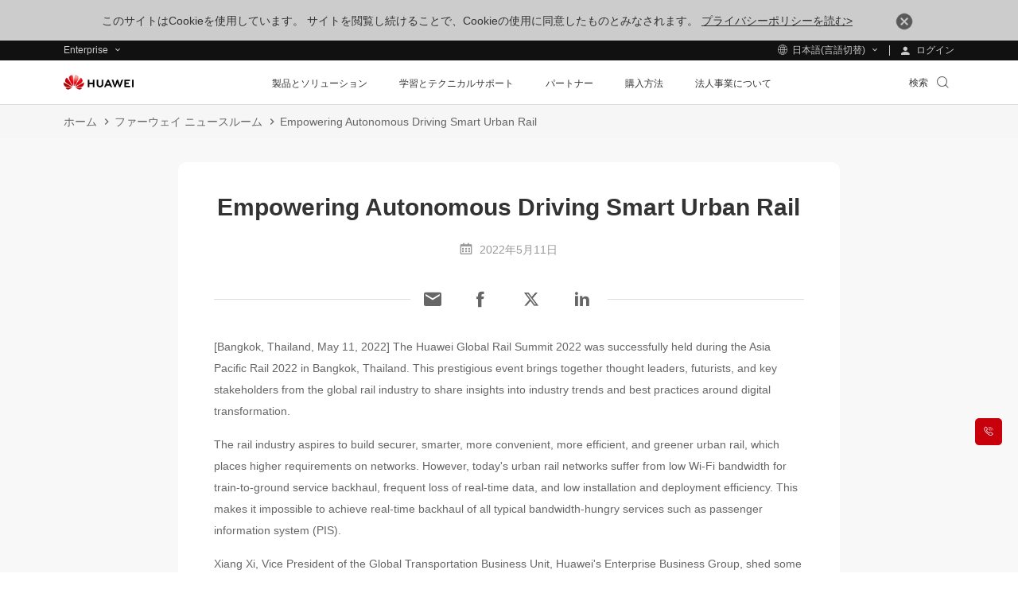

--- FILE ---
content_type: text/html
request_url: https://e.huawei.com/jp/news/ebg/2022/huawei-wi-fi-6-train-ground
body_size: 40857
content:
<!doctype html>
<html class="LANG-jp" lang=ja-jp>

  <head>
    <meta charset="UTF-8">
    <meta name="applicable-device" content="pc,mobile">
    <meta http-equiv="X-UA-Compatible" content="IE=edge,chrome=1">
    <meta name="viewport" content="width=device-width, user-scalable=no, initial-scale=1.0, maximum-scale=1.0, minimum-scale=1.0">
    <meta name="baidu-site-verification" content="nsMgQr28vc" />
    <meta name="Tactic_Code" content="01MHQHQ231W002L" />
    <meta http-equiv="x-dns-prefetch-control" content="on">
    <meta name="templateName" content="base">
    <title>Autonomous Driving Smart Urban Rail | Huawei Enterprise</title>
    <meta name="keywords" content="Wi-Fi 6,Huawei News" />
    <meta name="description" content="The Huawei Global Rail Summit 2022 was held during the Asia Pacific Rail 2022 event in Bangkok, Thailand, gathering experts from across the rail industry.
" />
    <meta name="Item_Name" content="Autonomous Driving Smart Urban Rail | Huawei Enterprise" />
    <meta name="Item_Id" content="1463199582635801268" />
    <meta name="Item_CreateDate" content="2025-09-11 18:17:50" />
    <meta name="Item_LastUpdateDate" content="2025-09-11 18:17:50" />
    <meta name="pep-template-version" content="0.0.1" />
    <!--share begin -->
    <meta property="og:title" content="Autonomous Driving Smart Urban Rail | Huawei Enterprise">
    <meta property="og:description" content="The Huawei Global Rail Summit 2022 was held during the Asia Pacific Rail 2022 event in Bangkok, Thailand, gathering experts from across the rail industry.
">
    <meta property="og:image" content="https://e.huawei.com/marketingcloud/pep/asset/2000000101/images/about/huawei-enterprise/logo.jpg">
    <meta id="url-meta" property="og:url" content="https://e.huawei.com/jp/news/ebg/2022/huawei-wi-fi-6-train-ground">
    <meta property="og:site_name" content="Huawei Enterprise">
    <!--share end -->
    <!-- add twitter meta begin -->
    <meta name="twitter:card" content="summary">
    <meta name="twitter:title" content="Autonomous Driving Smart Urban Rail | Huawei Enterprise">
    <meta name="twitter:description" content="The Huawei Global Rail Summit 2022 was held during the Asia Pacific Rail 2022 event in Bangkok, Thailand, gathering experts from across the rail industry.
">
    <meta name="twitter:image" content="https://e.huawei.com/marketingcloud/pep/asset/2000000101/images/about/huawei-enterprise/logo.jpg">
    <!-- add twitter meta end -->
    <meta property="og:type" content="website" />
    <link rel="canonical" href="https://e.huawei.com/jp/news/ebg/2022/huawei-wi-fi-6-train-ground" />
    <Link id='alternate_default' rel="alternate" hreflang="jp" href="e.huawei.com/jp/news/ebg/2022/huawei-wi-fi-6-train-ground" />
    <link id='alternate_en' rel="alternate" hreflang="en" href="/en/news/ebg/2022/huawei-wi-fi-6-train-ground" />
    <link id='alternate_sg' rel="alternate" hreflang="sg" href="/sg/news/ebg/2022/huawei-wi-fi-6-train-ground" />
    <link id='alternate_id' rel="alternate" hreflang="id" href="/id/news/ebg/2022/huawei-wi-fi-6-train-ground" />
    <link id='alternate_ph' rel="alternate" hreflang="ph" href="/ph/news/ebg/2022/huawei-wi-fi-6-train-ground" />
    <link id='alternate_my' rel="alternate" hreflang="my" href="/my/news/ebg/2022/huawei-wi-fi-6-train-ground" />
    <link id='alternate_za' rel="alternate" hreflang="za" href="/za/news/ebg/2022/huawei-wi-fi-6-train-ground" />
    <link id='alternate_hk' rel="alternate" hreflang="hk" href="/hk/news/ebg/2022/huawei-wi-fi-6-train-ground" />
    <link id='alternate_th' rel="alternate" hreflang="th" href="/th/news/ebg/2022/huawei-wi-fi-6-train-ground" />
    <link id='alternate_se' rel="alternate" hreflang="se" href="/se/news/ebg/2022/huawei-wi-fi-6-train-ground" />
    <link id='alternate_kz' rel="alternate" hreflang="kz" href="/kz/news/ebg/2022/huawei-wi-fi-6-train-ground" />
    <link id='alternate_sa' rel="alternate" hreflang="sa" href="/sa/news/ebg/2022/huawei-wi-fi-6-train-ground" />
    <link id='alternate_eu' rel="alternate" hreflang="eu" href="/eu/news/ebg/2022/huawei-wi-fi-6-train-ground" />
    <link id='alternate_ae' rel="alternate" hreflang="ae" href="/ae/news/ebg/2022/huawei-wi-fi-6-train-ground" />
    <link id='alternate_tr' rel="alternate" hreflang="tr" href="/tr/news/ebg/2022/huawei-wi-fi-6-train-ground" />
    <link id='alternate_hu' rel="alternate" hreflang="hu" href="/hu/news/ebg/2022/huawei-wi-fi-6-train-ground" />
    <link id='alternate_cz' rel="alternate" hreflang="cz" href="/cz/news/ebg/2022/huawei-wi-fi-6-train-ground" />
    <link id='alternate_gr' rel="alternate" hreflang="gr" href="/gr/news/ebg/2022/huawei-wi-fi-6-train-ground" />
    <link id='alternate_ua' rel="alternate" hreflang="ua" href="/ua/news/ebg/2022/huawei-wi-fi-6-train-ground" />
    <link id='alternate_fr' rel="alternate" hreflang="fr" href="/fr/news/ebg/2022/huawei-wi-fi-6-train-ground" />
    <link id='alternate_it' rel="alternate" hreflang="it" href="/it/news/ebg/2022/huawei-wi-fi-6-train-ground" />
    <link id='alternate_pl' rel="alternate" hreflang="pl" href="/pl/news/ebg/2022/huawei-wi-fi-6-train-ground" />
    <link id='alternate_mx' rel="alternate" hreflang="mx" href="/mx/news/ebg/2022/huawei-wi-fi-6-train-ground" />
    <link id='alternate_br' rel="alternate" hreflang="br" href="/br/news/ebg/2022/huawei-wi-fi-6-train-ground" />
    <link id='alternate_ma' rel="alternate" hreflang="ma" href="/ma/news/ebg/2022/huawei-wi-fi-6-train-ground" />
    <link id='alternate_at' rel="alternate" hreflang="at" href="/at/news/ebg/2022/huawei-wi-fi-6-train-ground" />
    <link id='alternate_cn' rel="alternate" hreflang="cn" href="/cn/news/ebg/2022/huawei-wi-fi-6-train-ground" />
    <link id='alternate_au' rel="alternate" hreflang="au" href="/au/news/ebg/2022/huawei-wi-fi-6-train-ground" />
    <link rel="stylesheet" href="//e.huawei.com/cn/marketingcloud/pep/component/assets/css/e-base-en202412191042.css" />
    <script>
      window.$aioList = ["https://e.huawei.com/marketingcloud/pep/static//pep-breadcrumb/0.0.20", "https://e.huawei.com/marketingcloud/pep/static/pep-ebg-news-detail/0.0.44", "https://e.huawei.com/marketingcloud/pep/static/pep-simple-richtext/0.0.15"];
      window.$aioCdnPrefix = 'https://crm.saas.huawei.com/portal/static/';
    </script>
    <script>
      window.gConfig = window.gConfig || {};
      window.gConfig.isMobile = /iPhone|iPad|iPod|Android/i.test(navigator.userAgent);
      var hClassName;
      if (window.gConfig.isMobile) {
        hClassName = ' phone';
      } else {
        hClassName = ' pc';
      }
      if (window.$aioList) {
        for (var i = 0; i < window.$aioList.length; i++) {
          if (window.$aioCdnPrefix) {
            if (window.$aioList[i].length > 0) {
              var link = document.createElement('link');
              link.rel = 'stylesheet';
              link.type = 'text/css';
              link.href = window.$aioList[i] + '/' + (window.gConfig.isMobile ? 'm' : 'pc') + '/index.css';
              document.head.appendChild(link);
            }
          } else {
            if (window.$aioList[i].length > 0) {
              var link = document.createElement('link');
              link.rel = 'stylesheet';
              link.type = 'text/css';
              link.href = 'https://res.hc-cdn.com/' + window.$aioList[i] + '/' + (window.gConfig.isMobile ? 'm' : 'pc') + '/index.css';
              document.head.appendChild(link);
            }
          }
        }
      }
      var root = document.documentElement;
      root.className += hClassName;
    </script>
    <meta name="pep-template-version" content="0.0.1" />
    <link type="image/x-icon" href="https://e.huawei.com/marketingcloud/pep/static/assets/favicon/favicon.ico" rel="icon" />
    <script type="text/javascript" src="//e.huawei.com/cn/marketingcloud/pep/component/assets/js/e-header-base-202411061105.js"></script>
    <script>
      $(document).ready(function() {
        $("input[name='thresholdForTCode']").val(17)
      })
    </script>
    <style>
      .e-module-202305151002.fix {
        position: fixed !important;
      }

      .pep-2076-generic.center .e-cistern-l .z_wujiaer .right .minisiteRegisterForm .ipt-row li.survey {
        width: 100%;
      }

      .pep-2076-generic .minisiteRegisterForm .ipt-block .ipt-checkbox-wrap .radio-label:hover em,
      .pep-2076-generic .minisiteRegisterForm .ipt-block .ipt-radio-wrap .radio-label:hover em,
      .pep-2076-generic .minisiteRegisterForm .ipt-block .ipt-textarea-wrap .radio-label:hover em {
        background: none;
      }

      .pep-2076-generic .minisiteRegisterForm .ipt-wrap .checkbox-label:hover em,
      .pep-2076-generic .minisiteRegisterForm .ipt-wrap .radio-label:hover em {
        background: none;
      }

      .pep-2076-generic .minisiteRegisterForm .ipt-wrap .checkbox-label {
        padding: 0px 3px !important;
        margin-left: 10px !important;
        display: -webkit-box !important;
      }

      .pep-2076-generic .minisiteRegisterForm .ipt-wrap .checkbox-label>span {
        padding-top: 2px !important;
        padding-left: 0px !important;
      }

      .pep-2076-generic .minisiteRegisterForm .ipt-block .ipt-radio-wrap .radio-label>input[type=radio]+span:before {
        left: -19px !important;
      }

      .e-module-202212091558 .minisiteRegisterForm .ipt-block .ipt-radio-wrap .radio-label>input[type=radio]+span:before {
        margin-right: -15px !important;
      }

      @media (max-width: 992px) {
        .e-module-202209060923 .storage-container .row>div.e-col-xl-12 .box {
          display: block !important;
        }
      }

      .pep-choose-product-fy-new-2015.e-module-202208120937 .e-bg {
        background-size: cover;
        background-position: center center;
      }

      .pep-2076-generic .ipt-col .J-mutil-select .J-select-option li {
        width: 100% !important;
      }

      @media (min-width: 1250px) {
        .pep-2076-generic.center .e-cistern-l .z_wujiaer .right .minisiteRegisterForm .ipt-row li {
          width: 100%
        }
      }

      @media (max-width: 750px) {
        .pep-2076-generic .minisiteRegisterForm .ipt-wrap .radio-label>span {
          font-size: 14px !important;
        }

        .pep-2076-generic .minisiteRegisterForm .ipt-wrap .checkbox-label>span {
          font-size: 14px !important;
        }
      }
    </style>
  </head>

  <body>
    <img src="https://e.huawei.com/marketingcloud/pep/asset/2000000101/images/about/huawei-enterprise/logo.jpg" style="opacity: 0;height: 0;display: none;" alt="" srcset="">
    <div class="e-module-202208270930 browsehappy ReadPolicy">
      <p> このサイトはCookieを使用しています。 サイトを閲覧し続けることで、Cookieの使用に同意したものとみなされます。 <a href="http://e.huawei.com/jp/about/privacy/privacy-statement">プライバシーポリシーを読む&gt;</a>
        <a href="javascript:void(0)" class="close">
          <img alt="" src="//e.huawei.com/cn/marketingcloud/pep/component/assets/img/icon_close01.png">
        </a>
      </p>
    </div>
    <style lang="less" scoped>
      /* @media (max-width: 920px) {
      .browsehappy{
         z-index: 999;
         position: fixed;
         bottom: 0;
      }
   } */
    </style>
    <!--TODO This links will change according to env -->
    <input id="hfUserstate" type="hidden" value='/en/user' />
    <input type="hidden" id="hidLoginUrl" value="/external/api/services/pep/v1/account/login" />
    <input type="hidden" id="hidLogoutUrl" value="/external/api/services/pep/v1/account/logout" />
    <input type="hidden" id="appId" value="com.huawei.meta.crm.experiencecloud.eds">
    <div class="e-module-202208180950 nav-gblnav ebg-module-gblnav">
      <div class="top-nav-height">
        <div class="e-cistern-l con">
          <div class="pull-left">
            <div class="web-contact worldwide-link">
              <span> Enterprise </span>
              <!-- <i class="iconfont icon-user"></i> -->
            </div>
            <div class="worldwide-contact worldwide-link">
              <span> 日本語(言語切替)</span>
            </div>
          </div>
          <div class="pull-right login-box-wap">
            <a class="login"><span> ログイン </span></a>
            <a class="personal" href='/jp/myspace/accountinformation'><span>マイ・ファーウェイ </span></a>
            <a class="exits"><span>ログアウト </span></a>
          </div>
        </div>
      </div>
      <div class="top-nav-content">
        <div class="e-cistern-l">
          <div class="web-contact">
            <ul class="ul">
              <li class="li active">
                <h3 class="title">
                  <div>
                    <span>法人向け製品</span>
                    <i class="iconfont icon-right"></i>
                  </div>
                </h3>
                <p>企業ユーザー向け製品、ソリューション、サービス</p>
              </li>
              <li class="li">
                <h3 class="title">
                  <a rel="nofollow" href="https://www.huaweicloud.com/intl/en-us/" target="_blank" class="link">
                    <span>Huawei Cloud</span>
                    <i class="iconfont icon-right"></i>
                  </a>
                </h3>
                <p>
                  <a rel="nofollow" href="https://www.huaweicloud.com/intl/en-us/" target="_blank">Cloud products, solutions & services</a>
                </p>
              </li>
              <li class="li">
                <h3 class="title">
                  <a rel="nofollow" href="https://carrier.huawei.com/jp/" target="_blank" class="link">
                    <span>通信事業者向け製品</span>
                    <i class="iconfont icon-right"></i>
                  </a>
                </h3>
                <p>
                  <a rel="nofollow" href="https://carrier.huawei.com/jp/" target="_blank">通信機器、ソリューションおよびサービス</a>
                </p>
              </li>
              <li class="li">
                <h3 class="title">
                  <a rel="nofollow" href="https://consumer.huawei.com/jp/" target="_blank" class="link">
                    <span>コンシューマー向け製品</span>
                    <i class="iconfont icon-right"></i>
                  </a>
                </h3>
                <p>
                  <a rel="nofollow" href="https://consumer.huawei.com/jp/" target="_blank">携帯電話、PC、タブレット、ウェアラブルなどの個人用および家庭用製品</a>
                </p>
              </li>
              <li class="li">
                <h3 class="title">
                  <a rel="nofollow" href="https://www.huawei.com/jp" target="_blank" class="link">
                    <span>コーポレート</span>
                    <i class="iconfont icon-right"></i>
                  </a>
                </h3>
                <p>
                  <a rel="nofollow" href="https://www.huawei.com/jp" target="_blank">会社紹介、ニュース＆展示会の活動など</a>
                </p>
              </li>
            </ul>
          </div>
          <div class="worldwide-contact">
            <div class="worldwide-language">
              <i class="iconfont icon-diqiu"></i><span>Huawei Global - </span>
              <a href="/en">English</a>
            </div>
            <ul class="ul">
              <li class="columns1">
                <ul>
                  <div class="title-h6">アフリカ</div>
                  <li>
                    <span>モロッコ</span> - <a href="/ma/">Français</a>
                  </li>
                  <li>
                    <span>南アフリカ</span> - <a href="/za/">English</a>
                  </li>
                </ul>
                <ul>
                  <div class="title-h6">南米</div>
                  <li>
                    <span>ブラジル</span> - <a href="/br/">Português</a>
                  </li>
                  <li>
                    <span>メキシコ</span> - <a href="/mx/">Español</a>
                  </li>
                </ul>
                <ul>
                  <div class="title-h6">中東</div>
                  <li>
                    <span>サウジアラビア</span> - <a href="/sa/">English</a>
                  </li>
                  <li>
                    <span>アラブ首長国連邦（UAE）</span> - <a href="/ae/">English</a>
                  </li>
                </ul>
              </li>
              <li class="columns2">
                <ul>
                  <div class="title-h6">アジア太平洋地域</div>
                  <li>
                    <span>中国</span> - <a href="/cn/">简体中文</a>
                  </li>
                  <li>
                    <span>オーストラリア</span> - <a href="/au/">English</a>
                  </li>
                  <li>
                    <span>香港（中国)</span> - <a href="/hk/">English</a>
                  </li>
                  <li>
                    <span>インドネシア</span> - <a href="/id/">English</a>
                  </li>
                  <li>
                    <span>日本</span> - <a href="/jp/">日本語</a>
                  </li>
                  <li>
                    <span>カザフスタン</span> - <a href="/kz/">русский</a>
                  </li>
                  <li>
                    <span>マレーシア</span> - <a href="/my/">English</a>
                  </li>
                  <li>
                    <span>フィリピン</span> - <a href="/ph/">English</a>
                  </li>
                  <li>
                    <span>シンガポール</span> - <a href="/sg/">English</a>
                  </li>
                  <li>
                    <span>タイ</span> - <a href="/th/">ไทย</a>
                  </li>
                </ul>
              </li>
              <li class="columns2">
                <ul>
                  <div class="title-h6">欧州</div>
                  <li>
                    <span>オーストリア</span> - <a href="/at/">Deutsch</a>
                  </li>
                  <li>
                    <span>チェコ共和国</span> - <a href="/cz/">Czech</a>
                  </li>
                  <li>
                    <span>欧州</span> - <a href="/eu/">English</a>
                  </li>
                  <li>
                    <span>フランス</span> - <a href="/fr/">Français</a>
                  </li>
                  <li>
                    <span>ドイツ</span> - <a href="/de/">Deutsch</a>
                  </li>
                  <li>
                    <span>ギリシャ</span> - <a href="/gr/">Ελληνικά</a>
                  </li>
                  <li>
                    <span>ハンガリー</span> - <a href="/hu/">Magyar nyelv</a>
                  </li>
                  <li>
                    <span>イタリア</span> - <a href="/it/">Italiano</a>
                  </li>
                  <li>
                    <span>ポーランド</span> - <a href="/pl/">polski</a>
                  </li>
                  <li>
                    <span>スペイン</span> - <a href="/es/">Español</a>
                  </li>
                  <li>
                    <span>スウェーデン</span> - <a href="/se">English</a>
                  </li>
                  <li>
                    <span>トルコ</span> - <a href="/tr/">Türkçe</a>
                  </li>
                  <li>
                    <span>ウクライナ</span> - <a href="/ua/">Українська мова</a>
                  </li>
                </ul>
              </li>
            </ul>
          </div>
        </div>
      </div>
    </div>
    <script type='module'>
      $(document).ready(() => {
        var cookies = document.cookie;

        function loginSuccessHandle(data) {
          try {
            //PC
            $('.ebg-module-gblnav .top-nav-height .con').addClass('certification');
            //wap
            $('.zl-pc-header-box .main-header .nav-new').addClass('certification');
            $.cookie('accountid', data?.UserName || data?.name, {
              path: '/'
            });
            $.cookie('usertype', data?.UserType || data?.userType, {
              path: '/'
            });
            //å–å¾—ç”¨æˆ·ç±»åž‹å¹¶è®¾ç½®cookie
            $.cookie('wwwusertype', data?.WWWUserType, {
              path: '/'
            });
            $.cookie('SpaceUpdateCount', data?.UpdateCount, {
              path: '/'
            });
            $('.top-nav-height .con .login-box-wap .exits').css("display", "block")
            $('.top-nav-height .con .login-box-wap .personal').css("display", "block")
            $('.top-nav-height .con .login-box-wap .login').css("display", "none")
            $('.exits').click(() => {
              const link = "https://e.huawei.com" + $("#hidLogoutUrl").val() + "?redirect=" + encodeURI(window.location)
              $('.exits').attr("href", link);
            });
            $('.personal').click(() => {
              const link = "https://e.huawei.com/jp/myspace/accountinformation"
              $('.personal').attr("href", link);
            });
            try {
              if (productForPartners && typeof productForPartners == 'function') {
                productForPartners();
                return false;
              } else {
                console.log('no productForPartners function');
              }
            } catch (error) {}
          } catch (e) {
            console.error(e);
          }
        }

        function loginFailHandle() {
          $.cookie('accountid', null, {
            path: '/'
          });
          $.cookie('usertype', null, {
            path: '/'
          });
          $.cookie('wwwusertype', null, {
            path: '/'
          });
          $.cookie('SpaceUpdateCount', null, {
            path: '/'
          });
          $('.login').click(() => {
            let currentUrl = window.location.href;
            currentUrl = currentUrl.replace('.cn', '.com');
            const link = "https://e.huawei.com" + $("#hidLoginUrl").val() + "?redirect=" + encodeURI(currentUrl);
            $('.login').attr("href", link);
          });
        }

        function useMeApi() {
          const userStatusUrl = 'https://e.huawei.com/external/api/services/pep/v1/support/userQuery';
          $.ajax({
            url: userStatusUrl,
            dataType: 'json',
            cache: false,
            async: true,
            success: function(data) {
              loginSuccessHandle(data?.data[0])
            },
            error: function(ex) {
              loginFailHandle()
            },
          })
        }
        useMeApi();
      })
    </script>
    <div class="e-block e-module-202209210900" style="background:#ffffff;">
      <div class="">
        <div class="e-con">
          <div class="zl-pc-header-box headerNew ">
            <header class="header-new zl-pc-header">
              <div class="e-cistern-l main-header">
                <a href="/jp" class="logo">
                  <img alt="Huawei" src="https://e.huawei.com/marketingcloud/pep/asset/20000001/template/huaweilogo-new.png" class="img-block" />
                </a>
                <nav class="nav-new">
                  <!-- mob导航 -->
                  <div class="nav-ul-mob">
                    <div class="wap-first">
                      <div class="e-cistern-l">
                        <ul class="wap-one-ul">
                          <li data-key="nav_0" class="li">
                            <div class="box">
                              <span class="e-font-bold"> 製品とソリューション </span>
                              <i class="iconfont icon-right"></i>
                            </div>
                          </li>
                          <li data-key="nav_1" class="li">
                            <div class="box">
                              <span class="e-font-bold"> 学習とテクニカルサポート </span>
                              <i class="iconfont icon-right"></i>
                            </div>
                          </li>
                          <li data-key="nav_2" class="li">
                            <div class="box">
                              <span class="e-font-bold"> パートナー </span>
                              <i class="iconfont icon-right"></i>
                            </div>
                          </li>
                          <li data-key="nav_3" class="li">
                            <div class="box">
                              <span class="e-font-bold"> 購入方法 </span>
                              <i class="iconfont icon-right"></i>
                            </div>
                          </li>
                          <li data-key="nav_4" class="li">
                            <div class="box">
                              <span class="e-font-bold"> 法人事業について </span>
                              <i class="iconfont icon-right"></i>
                            </div>
                          </li>
                        </ul>
                        <div class="underline" style="width: 0px;"></div>
                        <div class="hea-mob-btns">
                          <div class="hea-btn hea-btn1">
                            <span class="iconfont icon-yewu"></span>
                            <p>Enterprise</p>
                          </div>
                          <div class="hea-btn hea-btn2">
                            <span class="iconfont icon-diqiu2"></span>
                            <p>日本語(言語切替)</p>
                          </div>
                          <div class="hea-btn hea-btn3">
                            <a class="m-login">
                              <span class="iconfont icon-denglu"></span>
                              <p>ログイン</p>
                            </a>
                          </div>
                          <div class="hea-btn hea-btn4">
                            <a class="m-personal">
                              <span class="iconfont icon-denglu"></span>
                              <p>マイ・ファーウェイ</p>
                            </a>
                          </div>
                        </div>
                        <div class="log-out e-link-box">
                          <p>
                            <a class="e-link-black-16-3 m-exits">
                              <span class="text">ログアウト</span>
                              <span class="iconfont icon-right"></span>
                            </a>
                          </p>
                        </div>
                      </div>
                      <script type="module">
                        $(document).ready(() => {
                          $('.m-exits').click(() => {
                            const link = "https://e.huawei.com" + $("#hidLogoutUrl").val() + "?rediurl=" + encodeURI(window.location)
                            $('.m-exits').attr("href", link);
                          });
                          $('.m-personal').click(() => {
                            const link = "https://e.huawei.com/jp/myspace/accountinformation"
                            $('.m-personal').attr("href", link);
                          });
                          $('.m-login').click(() => {
                            const link = "https://e.huawei.com" + $("#hidLoginUrl").val() + "?redirect=" + encodeURI(window.location)
                            $('.m-login').attr("href", link);
                          });
                        })
                      </script>
                    </div>
                    <!-- backButtonText should be changed  !!TODO -->
                    <div class="wap-two" style=" display: none;">
                      <!-- 产品解决方案 -->
                      <div class="wap-con">
                        <div class="e-cistern-l">
                          <div class="back-pre">
                            <span class="iconfont icon-left"></span>
                            <span>Back Menu</span>
                          </div>
                          <div class="wap-item-con ">
                            <h3 class="e-font-bold">製品とソリューション</h3>
                            <div class='wap-item one'>
                              <ul class="wap-item-list1 one   cplis   ">
                                <li class="level-one-li ">
                                  <p class=" arrow-dw01">製品</p>
                                  <ul class="wap-item-list2">
                                    <li class="level-two-li level-two-li-link level-two-li1">
                                      <p class="level-txt2">エンタープライズネットワーク</p>
                                      <ul class="wap-item-list3  ">
                                        <div class="wap-item-list3-con e-scroll-vrt-d1-1">
                                          <li class="level-three-li">
                                            <p class="level-txt3">
                                              <a href="/jp/products/switches" target="_self">
                                                <span class="text">ネットワークスイッチ</span>
                                              </a>
                                            </p>
                                          </li>
                                          <li class="level-three-li">
                                            <p class="level-txt3">
                                              <a href="/jp/products/routers" target="_self">
                                                <span class="text">ルーター</span>
                                              </a>
                                            </p>
                                          </li>
                                          <li class="level-three-li">
                                            <p class="level-txt3">
                                              <a href="/jp/products/wlan" target="_self">
                                                <span class="text">WLAN</span>
                                              </a>
                                            </p>
                                          </li>
                                          <li class="level-three-li">
                                            <p class="level-txt3">
                                              <a href="/jp/solutions/enterprise-network/campus-network" target="_self">
                                                <span class="text">キャンパスネットワーク</span>
                                              </a>
                                            </p>
                                          </li>
                                          <li class="level-three-li">
                                            <p class="level-txt3">
                                              <a href="/jp/solutions/enterprise-network/data-center-network" target="_self">
                                                <span class="text">データセンターネットワーク</span>
                                              </a>
                                            </p>
                                          </li>
                                          <li class="level-three-li">
                                            <p class="level-txt3">
                                              <a href="/jp/solutions/enterprise-network/wide-area-network" target="_self">
                                                <span class="text">WANソリューション</span>
                                              </a>
                                            </p>
                                          </li>
                                          <li class="level-three-li">
                                            <p class="level-txt3">
                                              <a rel="1" href="/jp/products/network-analysis" target="_self">
                                                <span class="text">ネットワーク管理・制御・分析ソフトウェア</span>
                                              </a>
                                            </p>
                                          </li>
                                        </div>
                                        <div class="e-link-box">
                                          <p>
                                            <a href="/jp/solutions/enterprise-network" target="_self" class="e-link-black-16-3">
                                              <span class="text">エンタープライズネットワーク ホーム</span>
                                              <span class="iconfont icon-xiala1"></span>
                                            </a>
                                          </p>
                                        </div>
                                      </ul>
                                    </li>
                                    <li class="level-two-li level-two-li-link level-two-li1">
                                      <p class="level-txt2">光ネットワーク</p>
                                      <ul class="wap-item-list3  ">
                                        <div class="wap-item-list3-con e-scroll-vrt-d1-1">
                                          <li class="level-three-li">
                                            <p class="level-txt3">
                                              <a href="/jp/products/optical-access" target="_self">
                                                <span class="text">光アクセス</span>
                                              </a>
                                            </p>
                                          </li>
                                          <li class="level-three-li">
                                            <p class="level-txt3">
                                              <a href="/jp/products/optical-transmission" target="_self">
                                                <span class="text">光伝送</span>
                                              </a>
                                            </p>
                                          </li>
                                          <li class="level-three-li">
                                            <p class="level-txt3">
                                              <a href="/jp/products/optical-terminal" target="_self">
                                                <span class="text">光端末</span>
                                              </a>
                                            </p>
                                          </li>
                                          <li class="level-three-li">
                                            <p class="level-txt3">
                                              <a href="/jp/products/optical-sensing" target="_self">
                                                <span class="text">光センシング</span>
                                              </a>
                                            </p>
                                          </li>
                                          <li class="level-three-li">
                                            <p class="level-txt3">
                                              <a href="/jp/products/network-analysis" target="_self">
                                                <span class="text">ネットワーク管理・制御・分析ソフトウェア</span>
                                              </a>
                                            </p>
                                          </li>
                                        </div>
                                        <div class="e-link-box">
                                          <p>
                                            <a href="/jp/solutions/enterprise-optical-network" target="_self" class="e-link-black-16-3">
                                              <span class="text">光ネットワーク ホーム</span>
                                              <span class="iconfont icon-xiala1"></span>
                                            </a>
                                          </p>
                                        </div>
                                      </ul>
                                    </li>
                                    <li class="level-two-li level-two-li-link level-two-li1">
                                      <p class="level-txt2">データストレージ</p>
                                      <ul class="wap-item-list3  ">
                                        <div class="wap-item-list3-con e-scroll-vrt-d1-1">
                                          <li class="level-three-li">
                                            <p class="level-txt3">
                                              <a href="/jp/products/storage/all-flash-storage" target="_self">
                                                <span class="text">オールフラッシュストレージ</span>
                                              </a>
                                            </p>
                                          </li>
                                          <li class="level-three-li">
                                            <p class="level-txt3">
                                              <a href="/jp/products/storage/scale-out-storage" target="_self">
                                                <span class="text">スケールアウトストレージ</span>
                                              </a>
                                            </p>
                                          </li>
                                          <li class="level-three-li">
                                            <p class="level-txt3">
                                              <a href="/jp/products/storage/hybrid-flash-storage" target="_self">
                                                <span class="text">ハイブリッドフラッシュストレージ</span>
                                              </a>
                                            </p>
                                          </li>
                                          <li class="level-three-li">
                                            <p class="level-txt3">
                                              <a href="/jp/products/storage/hci" target="_self">
                                                <span class="text">ハイパーコンバージドインフラストラクチャ (HCI)</span>
                                              </a>
                                            </p>
                                          </li>
                                          <li class="level-three-li">
                                            <p class="level-txt3">
                                              <a href="/jp/products/storage/disk-enclosure" target="_self">
                                                <span class="text">スマートディスクエンクロージャ</span>
                                              </a>
                                            </p>
                                          </li>
                                          <li class="level-three-li">
                                            <p class="level-txt3">
                                              <a href="/jp/products/storage/oceanprotect" target="_self">
                                                <span class="text">データ保護</span>
                                              </a>
                                            </p>
                                          </li>
                                          <li class="level-three-li">
                                            <p class="level-txt3">
                                              <a href="/jp/products/storage/data-management" target="_self">
                                                <span class="text">データセンターのデータ管理</span>
                                              </a>
                                            </p>
                                          </li>
                                          <li class="level-three-li">
                                            <p class="level-txt3">
                                              <a href="/jp/solutions/storage/virtualization/datacenter-virtualization" target="_self">
                                                <span class="text">データセンター仮想化（DCS）</span>
                                              </a>
                                            </p>
                                          </li>
                                        </div>
                                        <div class="e-link-box">
                                          <p>
                                            <a href="/jp/products/storage" target="_self" class="e-link-black-16-3">
                                              <span class="text">データストレージ ホーム</span>
                                              <span class="iconfont icon-xiala1"></span>
                                            </a>
                                          </p>
                                        </div>
                                      </ul>
                                    </li>
                                    <li class="level-two-li level-two-li-link level-two-li1">
                                      <p class="level-txt2">エンタープライズ無線</p>
                                      <ul class="wap-item-list3  ">
                                        <div class="wap-item-list3-con e-scroll-vrt-d1-1">
                                          <li class="level-three-li">
                                            <p class="level-txt3">
                                              <a href="/jp/solutions/enterprise-wireless/industry-wireless" target="_self">
                                                <span class="text">産業用無線</span>
                                              </a>
                                            </p>
                                          </li>
                                          <li class="level-three-li">
                                            <p class="level-txt3">
                                              <a href="/jp/solutions/enterprise-wireless/enterprise-microwave" target="_self">
                                                <span class="text">企業向けマイクロ波</span>
                                              </a>
                                            </p>
                                          </li>
                                          <li class="level-three-li">
                                            <p class="level-txt3">
                                              <a href="/jp/solutions/enterprise-wireless/enterprise-cloud-core" target="_self">
                                                <span class="text">エンタープライズクラウドコア</span>
                                              </a>
                                            </p>
                                          </li>
                                        </div>
                                        <div class="e-link-box">
                                          <p>
                                            <a href="/jp/solutions/enterprise-wireless" target="_self" class="e-link-black-16-3">
                                              <span class="text">エンタープライズ無線 ホーム</span>
                                              <span class="iconfont icon-xiala1"></span>
                                            </a>
                                          </p>
                                        </div>
                                      </ul>
                                    </li>
                                    <li class="level-two-li level-two-li-link level-two-li1">
                                      <p class="level-txt2">ファーウェイICTサービス&amp;ソフトウェア</p>
                                      <ul class="wap-item-list3  ">
                                        <div class="wap-item-list3-con e-scroll-vrt-d1-1">
                                          <li class="level-three-li">
                                            <p class="level-txt3">
                                              <a href="/jp/solutions/services/ict-integration" target="_self">
                                                <span class="text">ICT導入・統合サービス</span>
                                              </a>
                                            </p>
                                          </li>
                                          <li class="level-three-li">
                                            <p class="level-txt3">
                                              <a href="/jp/solutions/services/o-m-operation-support-service" target="_self">
                                                <span class="text">ICT O&amp;M・運用支援サービス</span>
                                              </a>
                                            </p>
                                          </li>
                                          <li class="level-three-li">
                                            <p class="level-txt3">
                                              <a href="/jp/solutions/services/learning-and-certification" target="_self">
                                                <span class="text">学習・認定サービス</span>
                                              </a>
                                            </p>
                                          </li>
                                          <li class="level-three-li">
                                            <p class="level-txt3">
                                              <a href="/jp/solutions/services/software-service" target="_self">
                                                <span class="text">ソフトウェアプラットフォームとサービス</span>
                                              </a>
                                            </p>
                                          </li>
                                        </div>
                                        <div class="e-link-box">
                                          <p>
                                            <a href="/jp/solutions/services" target="_self" class="e-link-black-16-3">
                                              <span class="text">デジタルサービス ホーム</span>
                                              <span class="iconfont icon-xiala1"></span>
                                            </a>
                                          </p>
                                        </div>
                                      </ul>
                                    </li>
                                    <li class="level-two-li level-two-li-link level-two-li1">
                                      <p class="level-txt2">管理システム</p>
                                      <ul class="wap-item-list3  ">
                                        <div class="wap-item-list3-con e-scroll-vrt-d1-1">
                                          <li class="level-three-li">
                                            <p class="level-txt3">
                                              <a href="/jp/products/esight" target="_self">
                                                <span class="text">eSight ICT統合管理システム</span>
                                              </a>
                                            </p>
                                          </li>
                                        </div>
                                      </ul>
                                    </li>
                                    <li class="level-two-li level-two-li-link level-two-li1">
                                      <p class="level-txt2">Huawei eKit</p>
                                      <ul class="wap-item-list3  ">
                                        <div class="wap-item-list3-con e-scroll-vrt-d1-1">
                                          <li class="level-three-li">
                                            <p class="level-txt3">
                                              <a href="/jp/products/huawei-kunling-home/huawei-kunling-series" target="_self">
                                                <span class="text">Huawei eKit</span>
                                              </a>
                                            </p>
                                          </li>
                                        </div>
                                        <div class="e-link-box">
                                          <p>
                                            <a href="/jp/products/huawei-ekit-home" target="_self" class="e-link-black-16-3">
                                              <span class="text">Huawei eKit Website</span>
                                              <span class="iconfont icon-xiala1"></span>
                                            </a>
                                          </p>
                                        </div>
                                      </ul>
                                    </li>
                                  </ul>
                                </li>
                                <li class="level-one-li ">
                                  <p class=" arrow-dw01">製品ポートフォリオ</p>
                                  <ul class="wap-item-list2">
                                    <li class="level-two-li level-two-li-no">
                                      <p class="level-txt2">
                                        <a href="/jp/solutions/data-center" target="_self">
                                          <span class="text">データセンター</span>
                                          <span class="iconfont icon-arrow-r-2"></span>
                                        </a>
                                      </p>
                                    </li>
                                    <li class="level-two-li level-two-li-no">
                                      <p class="level-txt2">
                                        <a href="/jp/solutions/campus" target="_self">
                                          <span class="text">インテリジェントキャンパス</span>
                                          <span class="iconfont icon-arrow-r-2"></span>
                                        </a>
                                      </p>
                                    </li>
                                    <li class="level-two-li level-two-li-no">
                                      <p class="level-txt2">
                                        <a href="/jp/solutions/digital-site" target="_self">
                                          <span class="text">デジタルサイト</span>
                                          <span class="iconfont icon-arrow-r-2"></span>
                                        </a>
                                      </p>
                                    </li>
                                  </ul>
                                </li>
                                <li class="level-one-li ">
                                  <p class=" arrow-dw01">業界別ソリューション</p>
                                  <ul class="wap-item-list2">
                                    <li class="level-two-li level-two-li-no">
                                      <p class="level-txt2">
                                        <a href="/jp/industries/education" target="_self">
                                          <span class="text">教育</span>
                                          <span class="iconfont icon-arrow-r-2"></span>
                                        </a>
                                      </p>
                                    </li>
                                    <li class="level-two-li level-two-li-no">
                                      <p class="level-txt2">
                                        <a href="/jp/industries/grid" target="_self">
                                          <span class="text">電力</span>
                                          <span class="iconfont icon-arrow-r-2"></span>
                                        </a>
                                      </p>
                                    </li>
                                    <li class="level-two-li level-two-li-no">
                                      <p class="level-txt2">
                                        <a href="/jp/industries/government" target="_self">
                                          <span class="text">行政府</span>
                                          <span class="iconfont icon-arrow-r-2"></span>
                                        </a>
                                      </p>
                                    </li>
                                    <li class="level-two-li level-two-li-no">
                                      <p class="level-txt2">
                                        <a href="/jp/industries/finance" target="_self">
                                          <span class="text">金融</span>
                                          <span class="iconfont icon-arrow-r-2"></span>
                                        </a>
                                      </p>
                                    </li>
                                    <li class="level-two-li level-two-li-no">
                                      <p class="level-txt2">
                                        <a href="/jp/industries/healthcare" target="_self">
                                          <span class="text">医療</span>
                                          <span class="iconfont icon-arrow-r-2"></span>
                                        </a>
                                      </p>
                                    </li>
                                    <li class="level-two-li level-two-li-no">
                                      <p class="level-txt2">
                                        <a href="/jp/industries/manufacturing" target="_self">
                                          <span class="text">製造業</span>
                                          <span class="iconfont icon-arrow-r-2"></span>
                                        </a>
                                      </p>
                                    </li>
                                    <li class="level-two-li level-two-li-no">
                                      <p class="level-txt2">
                                        <a href="/jp/industries/commercial-market" target="_self">
                                          <span class="text">商業市場</span>
                                          <span class="iconfont icon-arrow-r-2"></span>
                                        </a>
                                      </p>
                                    </li>
                                    <li class="level-two-li level-two-li-no">
                                      <p class="level-txt2">
                                        <a href="/jp/industries/ict-service-provider" target="_self">
                                          <span class="text">ISP</span>
                                          <span class="iconfont icon-arrow-r-2"></span>
                                        </a>
                                      </p>
                                    </li>
                                    <li class="level-two-li level-two-li-no">
                                      <p class="level-txt2">
                                        <a href="/jp/industries/retail" target="_self">
                                          <span class="text">リテール</span>
                                          <span class="iconfont icon-arrow-r-2"></span>
                                        </a>
                                      </p>
                                    </li>
                                  </ul>
                                </li>
                              </ul>
                              <div class="nav-mob-btns">
                                <div class="e-cistern-l">
                                  <div class="nav-mob-btn">
                                    <a href="/jp/products-and-solutions/new-products" target="_self">
                                      <span>新製品</span>
                                      <span class="iconfont  icon-xiala1"></span>
                                    </a>
                                  </div>
                                  <div class="nav-mob-btn">
                                    <a href="/jp/products-and-solutions" target="_self">
                                      <span>すべての製品とソリューション</span>
                                      <span class="iconfont  icon-xiala1"></span>
                                    </a>
                                  </div>
                                  <div class="nav-mob-btn">
                                    <a href="/jp/resource/material-center" target="_blank">
                                      <span>リソースセンター</span>
                                      <span class="iconfont  icon-xiala1"></span>
                                    </a>
                                  </div>
                                </div>
                              </div>
                              <div class="pr-bg"></div>
                            </div>
                          </div>
                        </div>
                      </div>
                      <div class="wap-con">
                        <div class="e-cistern-l">
                          <div class="back-pre">
                            <span class="iconfont icon-left"></span>
                            <span>Back Menu</span>
                          </div>
                          <div class="wap-item-con ">
                            <h3 class="e-font-bold">学習とテクニカルサポート</h3>
                            <div class='wap-item two'>
                              <ul class="wap-item-list1 two   cplis   ">
                                <li class="level-one-li ">
                                  <div class="nav-list-con arrow-dw01">
                                    <a rel="nofollow" href="https://support.huawei.com/enterprise/en/service-Support" class="e-link-black-16-3 nav-list">
                                      <span class="text">サポートセンター</span>
                                      <span class="iconfont  icon-xiala1"></span>
                                    </a>
                                  </div>
                                  <ul class="wap-item-list2">
                                    <li class="level-two-li level-two-li-no">
                                      <p class="level-txt2">
                                        <a rel="nofollow" href="https://weiknow.gts.huawei.com/weiknow/#/question?locale=ja_JP&amp;lang=ja&amp;source=Enterprise" target="_self">
                                          <span class="text">サポートセンター オンサインサポート</span>
                                          <span class="iconfont icon-arrow-r-2"></span>
                                        </a>
                                      </p>
                                    </li>
                                    <li class="level-two-li level-two-li-no">
                                      <p class="level-txt2">
                                        <a rel="nofollow" href="https://netcare-de.gts.huawei.com/servicecareweb/#/servicerequest" target="_self">
                                          <span class="text">サービス要請</span>
                                          <span class="iconfont icon-arrow-r-2"></span>
                                        </a>
                                      </p>
                                    </li>
                                    <li class="level-two-li level-two-li-no">
                                      <p class="level-txt2">
                                        <a href="https://e.huawei.com/en/about/service-hotline" target="_self">
                                          <span class="text">サービスホットライン</span>
                                          <span class="iconfont icon-arrow-r-2"></span>
                                        </a>
                                      </p>
                                    </li>
                                    <li class="level-two-li level-two-li-no">
                                      <p class="level-txt2">
                                        <a rel="nofollow" href="https://support.huawei.com/enterprise/en/tool" target="_self">
                                          <span class="text">ツール</span>
                                          <span class="iconfont icon-arrow-r-2"></span>
                                        </a>
                                      </p>
                                    </li>
                                    <li class="level-two-li level-two-li-no">
                                      <p class="level-txt2">
                                        <a rel="nofollow" href="https://support.huawei.com/enterprise/ecareWechat?lang=en" target="_self">
                                          <span class="text">保守ステータス</span>
                                          <span class="iconfont icon-arrow-r-2"></span>
                                        </a>
                                      </p>
                                    </li>
                                    <li class="level-two-li level-two-li-no">
                                      <p class="level-txt2">
                                        <a rel="nofollow" href="https://support.huawei.com/rmaweb/en/rma" target="_self">
                                          <span class="text">RMAステータス</span>
                                          <span class="iconfont icon-arrow-r-2"></span>
                                        </a>
                                      </p>
                                    </li>
                                    <li class="level-two-li level-two-li-no">
                                      <p class="level-txt2">
                                        <a rel="nofollow" href="https://app.huawei.com/isdp/" target="_self">
                                          <span class="text">ライセンスの取得</span>
                                          <span class="iconfont icon-arrow-r-2"></span>
                                        </a>
                                      </p>
                                    </li>
                                    <li class="level-two-li level-two-li-no">
                                      <p class="level-txt2">
                                        <a rel="nofollow" href="https://support.huawei.com/enterprise/en/warranty/ENEWS1000006975" target="_self">
                                          <span class="text">保証</span>
                                          <span class="iconfont icon-arrow-r-2"></span>
                                        </a>
                                      </p>
                                    </li>
                                    <div class="e-link-box">
                                      <p>
                                        <a rel="nofollow" href="https://support.huawei.com/enterprise/en/service-Support" target="_self" class="e-link-black-16-3">
                                          <span class="text">すべてのサポートを表示</span>
                                          <span class="iconfont icon-right"></span>
                                        </a>
                                      </p>
                                    </div>
                                  </ul>
                                </li>
                                <li class="level-one-li ">
                                  <p class=" arrow-dw01">製品サポート</p>
                                  <ul class="wap-item-list2">
                                    <li class="level-two-li level-two-li-no">
                                      <p class="level-txt2">
                                        <a rel="nofollow" href="https://support.huawei.com/enterprise/en/doc/index.html" target="_self">
                                          <span class="text">ドキュメント</span>
                                          <span class="iconfont icon-arrow-r-2"></span>
                                        </a>
                                      </p>
                                    </li>
                                    <li class="level-two-li level-two-li-no">
                                      <p class="level-txt2">
                                        <a rel="nofollow" href="https://support.huawei.com/enterprise/en/software/index.html" target="_self">
                                          <span class="text">ソフトウェアダウンロード</span>
                                          <span class="iconfont icon-arrow-r-2"></span>
                                        </a>
                                      </p>
                                    </li>
                                    <li class="level-two-li level-two-li-no">
                                      <p class="level-txt2">
                                        <a rel="nofollow" href="https://support.huawei.com/enterprise/en/knowledge/" target="_self">
                                          <span class="text">ナレッジベース</span>
                                          <span class="iconfont icon-arrow-r-2"></span>
                                        </a>
                                      </p>
                                    </li>
                                    <li class="level-two-li level-two-li-no">
                                      <p class="level-txt2">
                                        <a rel="nofollow" href="https://support.huawei.com/enterprise/en/bulletins/" target="_self">
                                          <span class="text">掲示板</span>
                                          <span class="iconfont icon-arrow-r-2"></span>
                                        </a>
                                      </p>
                                    </li>
                                    <li class="level-two-li level-two-li-no">
                                      <p class="level-txt2">
                                        <a rel="nofollow" href="https://support.huawei.com/enterprise/en/multimedia" target="_self">
                                          <span class="text">マルチメディアポータル</span>
                                          <span class="iconfont icon-arrow-r-2"></span>
                                        </a>
                                      </p>
                                    </li>
                                    <li class="level-two-li level-two-li-no">
                                      <p class="level-txt2">
                                        <a rel="nofollow" href="https://info.support.huawei.com/network/ptmngsys/Web/OnlineCourse/en/index.html" target="_self">
                                          <span class="text">オンラインコース</span>
                                          <span class="iconfont icon-arrow-r-2"></span>
                                        </a>
                                      </p>
                                    </li>
                                    <li class="level-two-li level-two-li-no">
                                      <p class="level-txt2">
                                        <a rel="nofollow" href="https://support.huawei.com/enterprise/en/multilingual-documents/switches-pid-1482605678974" target="_self">
                                          <span class="text">日本語資料</span>
                                          <span class="iconfont icon-arrow-r-2"></span>
                                        </a>
                                      </p>
                                    </li>
                                  </ul>
                                </li>
                                <li class="level-one-li ">
                                  <p class=" arrow-dw01">業界別ソリューションサポート</p>
                                  <ul class="wap-item-list2">
                                    <li class="level-two-li level-two-li-no">
                                      <p class="level-txt2">
                                        <a rel="nofollow" href="https://support.huawei.com/enterprise/jp/category/government-pid-1617681662136?submodel=doc" target="_self">
                                          <span class="text">行政府</span>
                                          <span class="iconfont icon-arrow-r-2"></span>
                                        </a>
                                      </p>
                                    </li>
                                    <li class="level-two-li level-two-li-no">
                                      <p class="level-txt2">
                                        <a rel="nofollow" href="https://support.huawei.com/enterprise/jp/category/financial-services-pid-1617703101403?submodel=doc" target="_self">
                                          <span class="text">金融</span>
                                          <span class="iconfont icon-arrow-r-2"></span>
                                        </a>
                                      </p>
                                    </li>
                                    <li class="level-two-li level-two-li-no">
                                      <p class="level-txt2">
                                        <a rel="nofollow" href="https://support.huawei.com/enterprise/jp/category/construction-real-estate-pid-1617703282142?submodel=doc" target="_self">
                                          <span class="text">建築 / 不動産</span>
                                          <span class="iconfont icon-arrow-r-2"></span>
                                        </a>
                                      </p>
                                    </li>
                                  </ul>
                                </li>
                                <li class="level-one-li ">
                                  <div class="nav-list-con arrow-dw01">
                                    <a href="https://e.huawei.com/en/talent/portal/#/" class="e-link-black-16-3 nav-list">
                                      <span class="text">トレーニングと証明書</span>
                                      <span class="iconfont  icon-xiala1"></span>
                                    </a>
                                  </div>
                                  <ul class="wap-item-list2">
                                    <li class="level-two-li level-two-li-link level-two-li1">
                                      <p class="level-txt2">学習リソース</p>
                                      <ul class="wap-item-list3  ">
                                        <div class="wap-item-list3-con e-scroll-vrt-d1-1">
                                          <li class="level-three-li">
                                            <p class="level-txt3">
                                              <a href="https://e.huawei.com/en/talent/learning/#/home?productTags=&amp;productName=&amp;navType=learningNavKey" target="_self">
                                                <span class="text">コースとクラス</span>
                                              </a>
                                            </p>
                                          </li>
                                        </div>
                                      </ul>
                                    </li>
                                    <li class="level-two-li level-two-li-link level-two-li1">
                                      <p class="level-txt2">認定書</p>
                                      <ul class="wap-item-list3  ">
                                        <div class="wap-item-list3-con e-scroll-vrt-d1-1">
                                          <li class="level-three-li">
                                            <p class="level-txt3">
                                              <a href="https://e.huawei.com/en/talent/cert/#/careerCert" target="_self">
                                                <span class="text">キャリア認定書</span>
                                              </a>
                                            </p>
                                          </li>
                                          <li class="level-three-li">
                                            <p class="level-txt3">
                                              <a href="https://e.huawei.com/en/talent/cert/#/specialistCert?navType=SpecialistCertifications" target="_self">
                                                <span class="text">スペシャリスト認定書</span>
                                              </a>
                                            </p>
                                          </li>
                                        </div>
                                      </ul>
                                    </li>
                                    <li class="level-two-li level-two-li-link level-two-li1">
                                      <p class="level-txt2">ICTアカデミー</p>
                                      <ul class="wap-item-list3  ">
                                        <div class="wap-item-list3-con e-scroll-vrt-d1-1">
                                          <li class="level-three-li">
                                            <p class="level-txt3">
                                              <a href="https://e.huawei.com/en/talent/ict-academy/#/home" target="_self">
                                                <span class="text">ICTアカデミーについて</span>
                                              </a>
                                            </p>
                                          </li>
                                          <li class="level-three-li">
                                            <p class="level-txt3">
                                              <a href="https://e.huawei.com/en/talent/ict-academy/#/ict-courses-list" target="_self">
                                                <span class="text">コースカタログ</span>
                                              </a>
                                            </p>
                                          </li>
                                          <li class="level-three-li">
                                            <p class="level-txt3">
                                              <a href="https://e.huawei.com/en/talent/#/ict/contest?compId=85131973" target="_self">
                                                <span class="text">プラクティスコンペティション</span>
                                              </a>
                                            </p>
                                          </li>
                                          <li class="level-three-li">
                                            <p class="level-txt3">
                                              <a href="https://e.huawei.com/en/talent/#/ict/contest?compId=85131975&amp;code=C002" target="_self">
                                                <span class="text">イノベーションコンペティション</span>
                                              </a>
                                            </p>
                                          </li>
                                          <li class="level-three-li">
                                            <p class="level-txt3">
                                              <a href="https://e.huawei.com/en/talent/#/organization/search?type=Academy" target="_self">
                                                <span class="text">ICTアカデミー検索</span>
                                              </a>
                                            </p>
                                          </li>
                                        </div>
                                      </ul>
                                    </li>
                                    <li class="level-two-li level-two-li-link level-two-li1">
                                      <p class="level-txt2">学習パートナー</p>
                                      <ul class="wap-item-list3  ">
                                        <div class="wap-item-list3-con e-scroll-vrt-d1-1">
                                          <li class="level-three-li">
                                            <p class="level-txt3">
                                              <a href="https://e.huawei.com/en/talent/halp/#/home" target="_self">
                                                <span class="text">学習パートナーについて</span>
                                              </a>
                                            </p>
                                          </li>
                                          <li class="level-three-li">
                                            <p class="level-txt3">
                                              <a href="https://e.huawei.com/en/talent/#/organization/search?type=HALP" target="_self">
                                                <span class="text">HALP検索</span>
                                              </a>
                                            </p>
                                          </li>
                                        </div>
                                      </ul>
                                    </li>
                                    <li class="level-two-li level-two-li-link level-two-li1">
                                      <p class="level-txt2">法人向けトレーニング</p>
                                      <ul class="wap-item-list3  ">
                                        <div class="wap-item-list3-con e-scroll-vrt-d1-1">
                                          <li class="level-three-li">
                                            <p class="level-txt3">
                                              <a href="/jp/solutions/services/learning-and-certification" target="_self">
                                                <span class="text">法人向け研修のご紹介</span>
                                              </a>
                                            </p>
                                          </li>
                                          <li class="level-three-li">
                                            <p class="level-txt3">
                                              <a href="/jp/solutions/services/learning-and-certification/management-talent" target="_self">
                                                <span class="text">デジタルリーダーシップ研修</span>
                                              </a>
                                            </p>
                                          </li>
                                          <li class="level-three-li">
                                            <p class="level-txt3">
                                              <a href="/jp/solutions/services/learning-and-certification/business-talent" target="_self">
                                                <span class="text">業界デジタル人材研修</span>
                                              </a>
                                            </p>
                                          </li>
                                          <li class="level-three-li">
                                            <p class="level-txt3">
                                              <a href="/jp/solutions/services/learning-and-certification/technical-talent" target="_self">
                                                <span class="text">ICT技術研修</span>
                                              </a>
                                            </p>
                                          </li>
                                        </div>
                                      </ul>
                                    </li>
                                    <li class="level-two-li level-two-li-link level-two-li1">
                                      <p class="level-txt2">その他の情報</p>
                                      <ul class="wap-item-list3  ">
                                        <div class="wap-item-list3-con e-scroll-vrt-d1-1">
                                          <li class="level-three-li">
                                            <p class="level-txt3">
                                              <a href="https://e.huawei.com/en/talent/#/news/home" target="_self">
                                                <span class="text">インフォメーションセンター</span>
                                              </a>
                                            </p>
                                          </li>
                                        </div>
                                      </ul>
                                    </li>
                                  </ul>
                                </li>
                              </ul>
                              <div class="nav-mob-btns">
                                <div class="e-cistern-l">
                                  <div class="nav-mob-btn">
                                    <a rel="nofollow" href="https://support.huawei.com/enterprise/jp/index.html" target="_self">
                                      <span>テクニカルサポート ホーム</span>
                                      <span class="iconfont  icon-tiaozhuan"></span>
                                    </a>
                                  </div>
                                  <div class="nav-mob-btn">
                                    <a rel="nofollow" href="https://forum.huawei.com/enterprise/en/index.html" target="_self">
                                      <span>コミュニティ</span>
                                      <span class="iconfont  icon-tiaozhuan"></span>
                                    </a>
                                  </div>
                                </div>
                              </div>
                              <div class="learn-bg"></div>
                            </div>
                          </div>
                        </div>
                      </div>
                      <div class="wap-con">
                        <div class="e-cistern-l">
                          <div class="back-pre">
                            <span class="iconfont icon-left"></span>
                            <span>Back Menu</span>
                          </div>
                          <div class="wap-item-con ">
                            <h3 class="e-font-bold">パートナー</h3>
                            <div class='wap-item three'>
                              <ul class="wap-item-list1 three   cplis   ">
                                <li class="level-one-li ">
                                  <p class=" arrow-dw01">パートナーになる</p>
                                  <ul class="wap-item-list2">
                                    <li class="level-two-li level-two-li-no">
                                      <p class="level-txt2">
                                        <a rel="nofollow" href="https://partner.huawei.com/eplus/#/en/web/channel-partner-overview-en" target="_self">
                                          <span class="text">セールスパートナーになる</span>
                                          <span class="iconfont icon-arrow-r-2"></span>
                                        </a>
                                      </p>
                                    </li>
                                    <li class="level-two-li level-two-li-no">
                                      <p class="level-txt2">
                                        <a rel="nofollow" href="https://partner.huawei.com/eplus/#/en/web/service-partner-overview-en" target="_self">
                                          <span class="text">サービスパートナーになる</span>
                                          <span class="iconfont icon-arrow-r-2"></span>
                                        </a>
                                      </p>
                                    </li>
                                    <li class="level-two-li level-two-li-no">
                                      <p class="level-txt2">
                                        <a rel="nofollow" href="https://partner.huawei.com/eplus/#/en/web/solution-partner-detail-overview" target="_self">
                                          <span class="text">ソリューションパートナーになる</span>
                                          <span class="iconfont icon-arrow-r-2"></span>
                                        </a>
                                      </p>
                                    </li>
                                  </ul>
                                </li>
                                <li class="level-one-li ">
                                  <p class=" arrow-dw01">パートナーポリシー</p>
                                  <ul class="wap-item-list2">
                                    <li class="level-two-li level-two-li-no">
                                      <p class="level-txt2">
                                        <a rel="nofollow" href="https://partner.huawei.com/eplus/#/aui/en/web/partner-policy-en" target="_self">
                                          <span class="text">パートナーポリシー</span>
                                          <span class="iconfont icon-arrow-r-2"></span>
                                        </a>
                                      </p>
                                    </li>
                                  </ul>
                                </li>
                                <li class="level-one-li ">
                                  <p class=" arrow-dw01">協力サポート</p>
                                  <ul class="wap-item-list2">
                                    <li class="level-two-li level-two-li-no">
                                      <p class="level-txt2">
                                        <a rel="nofollow" href="https://partner.huawei.com/university/weben/home/home.html" target="_self">
                                          <span class="text">ファーウェイ タレント開発センター</span>
                                          <span class="iconfont icon-arrow-r-2"></span>
                                        </a>
                                      </p>
                                    </li>
                                    <li class="level-two-li level-two-li-no">
                                      <p class="level-txt2">
                                        <a rel="nofollow" href="https://partner.huawei.com/edg/portal/index.html#/?lang=en" target="_self">
                                          <span class="text">Huawei Partner Marketing WorkSpace</span>
                                          <span class="iconfont icon-arrow-r-2"></span>
                                        </a>
                                      </p>
                                    </li>
                                  </ul>
                                </li>
                              </ul>
                              <div class="nav-mob-btns">
                                <div class="e-cistern-l">
                                  <div class="nav-mob-btn">
                                    <a rel="nofollow" href="https://partner.huawei.com/eplusweb/#/aui/jp/web/worldwide" target="_blank">
                                      <span>パートナー ホーム</span>
                                      <span class="iconfont  icon-tiaozhuan"></span>
                                    </a>
                                  </div>
                                </div>
                              </div>
                              <div class=""></div>
                            </div>
                          </div>
                        </div>
                      </div>
                      <div class="wap-con">
                        <div class="e-cistern-l">
                          <div class="back-pre">
                            <span class="iconfont icon-left"></span>
                            <span>Back Menu</span>
                          </div>
                          <div class="wap-item-con ">
                            <h3 class="e-font-bold">購入方法</h3>
                            <div class='wap-item four'>
                              <div class="newbuy-con">
                                <ul class="wap-item-list1 four  howBuy cplist2    ">
                                  <li class="level-one-li buy-bgw">
                                    <p class=" arrow-dw01">チャットボット（英語）</p>
                                    <ul class="wap-item-list2 buy-bgw">
                                      <div class="buy-tip">
                                        <span class="buy-txt">ファーウェイの製品とソリューションに関する質問の答えがすぐに見つかります。</span>
                                        <div class="e-link-box">
                                          <p>
                                            <a href="https://weiknow.gts.huawei.com/weiknow/#/question?locale=ja_JP&amp;lang=ja&amp;source=Enterprise" class="e-link-black-16-3" target="_self">
                                              <span class="text">聞いてみる</span>
                                              <span class="iconfont icon-right"></span>
                                            </a>
                                          </p>
                                        </div>
                                      </div>
                                    </ul>
                                  </li>
                                  <li class="level-one-li buy-bgw">
                                    <p class=" arrow-dw01">価格のお問い合わせ</p>
                                    <ul class="wap-item-list2 buy-bgw">
                                      <div class="buy-tip">
                                        <span class="buy-txt">購入をご検討の際は、必要事項をお送りください。弊社の担当よりご連絡を差し上げます。</span>
                                        <div class="e-link-box">
                                          <p>
                                            <a href="/jp/how-to-buy/get-price-info?source_website=01MHQHQ231W002L" class="e-link-black-16-3" target="_self">
                                              <span class="text">問い合わせる</span>
                                              <span class="iconfont icon-right"></span>
                                            </a>
                                          </p>
                                        </div>
                                      </div>
                                    </ul>
                                  </li>
                                  <li class="level-one-li buy-bgw">
                                    <p class=" arrow-dw01">販売店を検索する</p>
                                    <ul class="wap-item-list2 buy-bgw">
                                      <div class="buy-tip">
                                        <span class="buy-txt">お近くの販売パートナーを今すぐ探す</span>
                                        <div class="e-link-box">
                                          <p>
                                            <a rel="nofollow" href="https://partner.huawei.com/eplus/#/aui/en/web/findpartner?source_website=01MHQHQ231W002L" class="e-link-black-16-3" target="_self">
                                              <span class="text">販売店検索</span>
                                              <span class="iconfont icon-right"></span>
                                            </a>
                                          </p>
                                        </div>
                                      </div>
                                    </ul>
                                  </li>
                                </ul>
                              </div>
                              <div class="nav-mob-btns">
                                <div class="e-cistern-l">
                                  <div class="nav-mob-btn">
                                    <a href="/jp/how-to-buy" target="_self">
                                      <span>購入方法</span>
                                      <span class="iconfont  icon-xiala1"></span>
                                    </a>
                                  </div>
                                </div>
                              </div>
                              <div class="buy-bg"></div>
                            </div>
                          </div>
                        </div>
                      </div>
                      <div class="wap-con">
                        <div class="e-cistern-l">
                          <div class="back-pre">
                            <span class="iconfont icon-left"></span>
                            <span>Back Menu</span>
                          </div>
                          <div class="wap-item-con ">
                            <h3 class="e-font-bold">法人事業について</h3>
                            <div class='wap-item five'>
                              <ul class="wap-item-list1 five   cplis   ">
                                <li class="level-one-li ">
                                  <div class="nav-list-con arrow-dw01">
                                    <a href="https://e.huawei.com/jp/about/huawei-enterprise" class="e-link-black-16-3 nav-list">
                                      <span class="text">ファーウェイについて</span>
                                      <span class="iconfont  icon-xiala1"></span>
                                    </a>
                                  </div>
                                  <ul class="wap-item-list2">
                                    <li class="level-two-li level-two-li-no">
                                      <p class="level-txt2">
                                        <a href="/jp/news" target="_self">
                                          <span class="text">法人事業ニュース</span>
                                          <span class="iconfont icon-arrow-r-2"></span>
                                        </a>
                                      </p>
                                    </li>
                                    <li class="level-two-li level-two-li-no">
                                      <p class="level-txt2">
                                        <a href="/jp/events" target="_self">
                                          <span class="text">法人事業イベント</span>
                                          <span class="iconfont icon-arrow-r-2"></span>
                                        </a>
                                      </p>
                                    </li>
                                    <li class="level-two-li level-two-li-no">
                                      <p class="level-txt2">
                                        <a href="/jp/case-studies" target="_self">
                                          <span class="text">ユーザー事例</span>
                                          <span class="iconfont icon-arrow-r-2"></span>
                                        </a>
                                      </p>
                                    </li>
                                    <li class="level-two-li level-two-li-no">
                                      <p class="level-txt2">
                                        <a href="https://e.huawei.com/jp/videolist" target="_self">
                                          <span class="text">ビデオライブラリー</span>
                                          <span class="iconfont icon-arrow-r-2"></span>
                                        </a>
                                      </p>
                                    </li>
                                    <li class="level-two-li level-two-li-no">
                                      <p class="level-txt2">
                                        <a href="/jp/video/all-in-talk" target="_self">
                                          <span class="text">ALL-IN Talk</span>
                                          <span class="iconfont icon-arrow-r-2"></span>
                                        </a>
                                      </p>
                                    </li>
                                    <li class="level-two-li level-two-li-no">
                                      <p class="level-txt2">
                                        <a href="/jp/blogs" target="_self">
                                          <span class="text">Blog</span>
                                          <span class="iconfont icon-arrow-r-2"></span>
                                        </a>
                                      </p>
                                    </li>
                                  </ul>
                                </li>
                                <li class="level-one-li ">
                                  <p class=" arrow-dw01">ホットトピックス</p>
                                  <ul class="wap-item-list2">
                                    <li class="level-two-li level-two-li-no">
                                      <p class="level-txt2">
                                        <a href="/jp/promotion/2024/jp/wireless-monitoring-solution-for-pv-station" target="_self">
                                          <span class="text">自立給電無線監視ソリューション</span>
                                          <span class="iconfont icon-arrow-r-2"></span>
                                        </a>
                                      </p>
                                    </li>
                                    <li class="level-two-li level-two-li-no">
                                      <p class="level-txt2">
                                        <a href="/jp/topic/digital-cities" target="_self">
                                          <span class="text">City of Intelligence</span>
                                          <span class="iconfont icon-arrow-r-2"></span>
                                        </a>
                                      </p>
                                    </li>
                                    <li class="level-two-li level-two-li-no">
                                      <p class="level-txt2">
                                        <a href="/jp/topic/stories-100" target="_self">
                                          <span class="text">デジタルトランスフォーメーション事例100選</span>
                                          <span class="iconfont icon-arrow-r-2"></span>
                                        </a>
                                      </p>
                                    </li>
                                  </ul>
                                </li>
                                <li class="level-one-li ">
                                  <div class="nav-list-con arrow-dw01">
                                    <a href="/jp/how-to-buy/contact-us" class="e-link-black-16-3 nav-list">
                                      <span class="text">お問い合わせ</span>
                                      <span class="iconfont  icon-xiala1"></span>
                                    </a>
                                  </div>
                                  <ul class="wap-item-list2">
                                    <li class="level-two-li level-two-li-no">
                                      <p class="level-txt2">
                                        <a href="/jp/about/service-hotline" target="_self">
                                          <span class="text">グローバルサービスホットライン</span>
                                          <span class="iconfont icon-arrow-r-2"></span>
                                        </a>
                                      </p>
                                    </li>
                                    <li class="level-two-li level-two-li-no">
                                      <p class="level-txt2">
                                        <a href="/jp/about/global-branch-office" target="_self">
                                          <span class="text">世界のファーウェイ支社</span>
                                          <span class="iconfont icon-arrow-r-2"></span>
                                        </a>
                                      </p>
                                    </li>
                                  </ul>
                                </li>
                              </ul>
                              <div class="us-bg"></div>
                            </div>
                          </div>
                        </div>
                      </div>
                    </div>
                  </div>
                </nav>
                <div class="search-btn">
                  <div class="search-icon ">
                    <span>検索</span>
                    <i class="iconfont icon-sousuo"></i>
                    <!-- <i class="iconfont icon-guanbi-1009"></i> -->
                  </div>
                </div>
                <a id="mob-menubtn" title="菜单">
                  <i class="iconfont icon-menu"></i>
                </a>
                <a id="close-menubtn" title="关闭">
                  <!-- 22221010原icon-close替为icon-guanbi-1009 -->
                  <i class="iconfont icon-guanbi-1009"></i>
                </a>
              </div>
              <div class="pep-search search-con-box searching" style="display: none;">
                <div class="searching-box active">
                  <div class="e-cistern-l">
                    <!-- 22221010原icon-close替为icon-guanbi-1009 -->
                    <i class="iconfont icon-guanbi-1009 close-search"></i>
                    <div class="nav-searchbit-box productSupportDivNew" id="productSupportDivNew" data-type="all">
                      <input type="text" data-type="PRODUCT_SUPPORT" autocomplete="off" placeholder="Router" class="nav-searchbit-text support_input_focus ui-autocomplete-input" id="txtSearch_Navigation" onkeydown="EnterSupportSearch(this)">
                      <a class="find-support Find_support">
                        <i class="iconfont icon-sousuo"></i>
                      </a>
                      <!-- 22221010原icon-close替为icon-guanbi-1009 -->
                      <i class="iconfont icon-guanbi-1009 clear-search" style="display: none;"></i>
                      <input type="hidden" value="Router" class="inputInfohint">
                      <input type="hidden" value="" class="searchHint">
                      <input type="hidden" value="" class="searchSuggestTerm">
                      <input type="hidden" value="zh" class="Find_Language">
                      <ul class="searching-tip zl-pc-searching-tip" style="display: block;">
                        <!-- 搜索历史20220928 -->
                        <li class="ui-menu-title ui-menu-show1 ui-menu-del search-history-title">
                          <font style="vertical-align: inherit;">
                            <font style="vertical-align: inherit;"> History</font>
                          </font><span class="iconfont  icon-shanchu0914"></span>
                        </li>
                        <li class="ui-menu-item ui-menu-show1 search-history ">
                        </li>
                        <!-- 搜索热词20220928 -->
                        <li id="hot-words-ui-title" class="ui-menu-title ui-menu-show1 search-hot-title">
                          <font style="vertical-align: inherit;">
                            <font style="vertical-align: inherit;">Popular search</font>
                          </font>
                        </li>
                        <li id="hot-words-ui-items" class="ui-menu-item ui-menu-show1 search-hot"> </li>
                        <!-- 网页直达20220928 -->
                        <li id="web-direct-ui-title" class="ui-menu-title ui-menu-show2 search-direct-title" style="display: none;">
                          <font style="vertical-align: inherit;">
                            <font style="vertical-align: inherit;">Quick access</font>
                          </font>
                        </li>
                        <li id="web-direct-ui-items" class="ui-menu-item ui-menu-show2 search-direct" style="display: none;"> </li>
                        <!-- 网页直达20220928 -->
                        <li id="suggestion-ui-title" class="ui-menu-title ui-menu-show2 search-suggest-title" style="display: none;">
                          <font style="vertical-align: inherit;">Recommended</font>
                        </li>
                        <li id="suggestion-ui-items" class="ui-menu-item ui-menu-show2 search-suggest" style="display: none;"> </li>
                      </ul>
                    </div>
                  </div>
                </div>
                <script>
                  window.gConfig = window.gConfig || {};
                  window.gConfig.seed = window.gConfig.seed || [];
                  window.gConfig.seed.push({
                    name: '@cloud/pep-search',
                    data: {
                      "packages": {
                        "@cloud/pep-search": {
                          "path": "//e.huawei.com/cn/marketingcloud/pep/component/pep-search/",
                          "version": "lst"
                        },
                        "@cloud/lazyload": {
                          "path": "//e.huawei.com/cn/marketingcloud/pep/component/assets/js/utils/cnpm-lazyload/2.0.8/",
                          "version": "2.0.8"
                        },
                        "@cloud/link-to": {
                          "path": "//e.huawei.com/cn/marketingcloud/pep/component/assets/js/utils/cnpm-link-to/3.1.9/",
                          "version": "3.1.9"
                        },
                        "@cloud/portal-utils": {
                          "path": "//e.huawei.com/cn/marketingcloud/pep/component/assets/js/utils/cnpm-portal-utils/1.4.20/",
                          "version": "1.4.20"
                        },
                        "@cloud/xtemplate-runtime": {
                          "path": "//e.huawei.com/cn/marketingcloud/pep/component/assets/js/utils/cnpm-xtemplate-runtime/1.0.1/",
                          "version": "1.0.1"
                        }
                      },
                      "modules": {
                        "@cloud/pep-search/m/index": {
                          "requires": ["@cloud/xtemplate-runtime", "@cloud/portal-utils"]
                        },
                        "@cloud/pep-search/pc/index": {
                          "requires": ["@cloud/xtemplate-runtime", "@cloud/portal-utils"]
                        }
                      }
                    }
                  })
                </script>
              </div>
            </header>
            <!-- 20220922pc下拉黑色背景 -->
            <div class="newpcbg" style="display: none;"></div>
          </div>
        </div>
      </div>
    </div>
    <div data-mod-id="pep-breadcrumb_91c2b522fc12c98c7c3190e12aa0f8e7">
      <div data-mod-name-pc="@cloud/pep-breadcrumb/pc/index" data-mod-name-m="@cloud/pep-breadcrumb/m/index" data-mod-name="pep-breadcrumb" class="layout-breadcrumb e-module-202209051504">
        <div class="cistern clearfix e-cistern-l">
          <ul>
            <li>
              <span class="iconfont icon-right"></span>
              <a href="/jp/">ホーム</a>
            </li>
            <li>
              <span class="iconfont icon-right"></span>
              <a href="/jp/news">ファーウェイ ニュースルーム</a>
            </li>
            <li>
              <span class="iconfont icon-right"></span>
              <a style="cursor: context-menu;">Empowering Autonomous Driving Smart Urban Rail</a>
            </li>
          </ul>
        </div>
        <script>
          window.gConfig = window.gConfig || {};
          window.gConfig.seed = window.gConfig.seed || [];
          window.gConfig.seed.push({
            name: '@cloud/pep-breadcrumb',
            data: {
              "packages": {
                "@cloud/pep-breadcrumb": {
                  "path": "//e.huawei.com/marketingcloud/pep/static/pep-breadcrumb/",
                  "version": "lst"
                },
                "@cloud/lazyload": {
                  "path": "//res.hc-cdn.com/cnpm-lazyload/2.0.8/",
                  "version": "2.0.8"
                },
                "@cloud/link-to": {
                  "path": "//res.hc-cdn.com/cnpm-link-to/3.1.9/",
                  "version": "3.1.9"
                },
                "@cloud/portal-utils": {
                  "path": "//res.hc-cdn.com/cnpm-portal-utils/1.4.20/",
                  "version": "1.4.20"
                },
                "@cloud/xtemplate-runtime": {
                  "path": "//res.hc-cdn.com/cnpm-xtemplate-runtime/1.0.1/",
                  "version": "1.0.1"
                }
              },
              "modules": {
                "@cloud/pep-breadcrumb/m/index": {
                  "requires": ["@cloud/xtemplate-runtime", "@cloud/portal-utils"]
                },
                "@cloud/pep-breadcrumb/pc/index": {
                  "requires": ["@cloud/xtemplate-runtime", "@cloud/portal-utils"]
                }
              }
            }
          })
        </script>
      </div>
    </div>
    <div data-mod-id="pep-ebg-news-detail_e806203c1d2882b9640cb73ac10e3325">
      <div data-mod-name-pc="@cloud/pep-ebg-news-detail/pc/index" data-mod-name-m="@cloud/pep-ebg-news-detail/m/index" class="e-block e-module-202209221130 e-block-tb anchorpoint " data-mod-name="pep-ebg-news-detail">
        <input type="hidden" id="releaseStatus" value=>
        <input type="hidden" id='peplang' value=ja-jp>
        <input type="hidden" id="autoPlayOnPc" value=>
        <input type="hidden" id="autoPlayOnMobile" value=>
        <div class="e-cistern-l">
          <div class="e-titles">
          </div>
          <div class="e-con">
            <div class="news-detail">
              <div class="top-item" style="max-width: 1020px; margin: 0 auto;">
                <h1>Empowering Autonomous Driving Smart Urban Rail</h1>
                <h3></h3>
                <div class="head-source">
                  <div class="time">
                    <span class="iconfont icon-time3"></span>
                    <span data-date=2022/05/11></span>
                  </div>
                </div>
                <div class="global-share">
                  <div class="share-line"></div>
                  <div class="box clearfix">
                    <div class="share">
                      <div class="social-share" data-sites="email,facebook,twitter,linkedin">
                      </div>
                    </div>
                  </div>
                  <div class="share-line"></div>
                </div>
                <p>[Bangkok, Thailand, May 11, 2022] The Huawei Global Rail Summit 2022 was successfully held during the Asia Pacific Rail 2022 in Bangkok, Thailand. This prestigious event brings together thought leaders, futurists, and key stakeholders from the global rail industry to share insights into industry trends and best practices around digital transformation. </p>
                <p>The rail industry aspires to build securer, smarter, more convenient, more efficient, and greener urban rail, which places higher requirements on networks. However, today's urban rail networks suffer from low Wi-Fi bandwidth for train-to-ground service backhaul, frequent loss of real-time data, and low installation and deployment efficiency. This makes it impossible to achieve real-time backhaul of all typical bandwidth-hungry services such as passenger information system (PIS).</p>
                <p>Xiang Xi, Vice President of the Global Transportation Business Unit, Huawei's Enterprise Business Group, shed some light on Huawei's innovative Wi-Fi 6 solution for train-to-ground communications in his keynote speech titled "Driving Digitalization in Future Rail to Create New Value Together".</p>
                <p>"Huawei's Wi-Fi 6 Train-to-Ground Communications Solution draws on many technological innovations to achieve up to 1.4 Gbit/s bandwidth for real-time service transmission when trains are running at a speed of 160 km/h," said Xiang Xi. "It also ensures zero service interruptions by slashing the network handover latency for train-to-ground communications to less than 30 ms. Beyond that, the all-in-one integrated chassis is easy to deploy, shortening the installation period by 67%. Ultimately, this results in stable operations of urban rail."</p>
                <p style="text-align: center;"><img alt="Xiang Xi, VP of the Huawei EBG Global Transportation Business, delivering a keynote speech at the Global Rail Summit 2022" src="https://e.huawei.com/-/mediae/EBG/Images/news/2022/wifi-6-01.jpg?la=en" /></p>
                <p style="text-align: center;">Xiang Xi, Vice President of Huawei's Global Transportation Business Unit, delivers a keynote speech</p>
                <p>Huawei's Wi-Fi 6 Train-to-Ground Communications Solution has proven highly valuable in Shenzhen Metro's Line 20. Equipped with Huawei's solution, Shenzhen Metro's Line 20 builds industry-leading commercial Wi-Fi 6 connectivity for train-to-ground communications, and benefits from always-on, large-bandwidth, and low-latency backhaul of all services needed for autonomous driving urban rail. In turn, this delivers all-new safe travel experience for passengers through smart urban rail. </p>
                <p>Huawei showcased a full suite of innovative rail transport solutions and flagship products at the Huawei Global Rail Summit 2022. In particular, Huawei's innovative low-carbon intelligent campus network solution for station campuses took the spotlight. This ground-breaking solution stands out with an all-new simplified network architecture, plug-and-play remote units (RUs), and green, energy-saving design. Such powerful capabilities allow the network to stay ahead in the sustainable development of station services. </p>
                <p>The compelling benefits of this solution include: </p>
                <p><strong>&bull; Simplified architecture with "one device, one network": </strong>The innovative simplified network architecture consists of the central switch and RUs, with RUs serving as the extended ports of the central switch and deployed onto desktops. This ensures all terminals can access the network through nearby RUs, in turn minimizing cabling from the extra-low voltage (ELV) room to terminals.</p>
                <p><strong>&bull; Always-on services and smooth network evolution: </strong>By leveraging the industry-leading optical-electrical PoE technology, the central switch can supply PoE++ (60 W) to RUs at ultra-long distances of 300 m. This eliminates the need of ELV boxes and cabinets and effectively addresses the difficulty in obtaining local power supply. In addition, the hybrid cable offers ultra-high bandwidth and allows for one-off cabling to support network evolution for the next 15 years.</p>
                <p><strong>&bull; Green, low-carbon, energy-efficient outcomes: </strong>In the simplified architecture, RUs require no planning, configuration, or management, reducing the number of managed nodes by more than 80%. Furthermore, RUs adopt energy-efficiency and fan-free design to achieve super quietness and energy saving, with the typical power consumption less than 7 W for an RU and less than 1 W per port on average.</p>
                <p>With unmatched technical expertise and experience in digital transformation, Huawei will continue to dive deep into more urban rail use cases and work closely with more customers and partners to jointly explore innovative solutions. In this way, Huawei will help to accelerate digital transformation in smart urban rail.</p>
                <div class="global-share global-share-bottom">
                  <div class="share-line"></div>
                  <div class="box clearfix">
                    <div class="share">
                      <div class="social-share" data-sites="email,facebook,twitter,linkedin">
                      </div>
                    </div>
                  </div>
                  <div class="share-line"></div>
                </div>
              </div>
            </div>
          </div>
          <script>
            window.gConfig = window.gConfig || {};
            window.gConfig.seed = window.gConfig.seed || [];
            window.gConfig.seed.push({
              name: '@cloud/pep-ebg-news-detail',
              data: {
                "packages": {
                  "@cloud/pep-ebg-news-detail": {
                    "path": "//e.huawei.com/marketingcloud/pep/static/pep-ebg-news-detail/",
                    "version": "lst"
                  },
                  "@cloud/lazyload": {
                    "path": "//e.huawei.com/marketingcloud/pep/static/assets/js/utils/cnpm-lazyload/2.0.8/",
                    "version": "2.0.8"
                  },
                  "@cloud/link-to": {
                    "path": "//e.huawei.com/marketingcloud/pep/static/assets/js/utils/cnpm-link-to/3.1.9/",
                    "version": "3.1.9"
                  },
                  "@cloud/portal-utils": {
                    "path": "//e.huawei.com/marketingcloud/pep/static/assets/js/utils/cnpm-portal-utils/1.4.20/",
                    "version": "1.4.20"
                  },
                  "@cloud/xtemplate-runtime": {
                    "path": "//e.huawei.com/marketingcloud/pep/static/assets/js/utils/cnpm-xtemplate-runtime/1.0.1/",
                    "version": "1.0.1"
                  }
                },
                "modules": {
                  "@cloud/pep-ebg-news-detail/m/index": {
                    "requires": ["@cloud/xtemplate-runtime", "@cloud/portal-utils"]
                  },
                  "@cloud/pep-ebg-news-detail/pc/index": {
                    "requires": ["@cloud/xtemplate-runtime", "@cloud/portal-utils"]
                  }
                }
              }
            })
          </script>
        </div>
      </div>
      <script defer src='//e.huawei.com/marketingcloud/pep/static/assets/js/external-qrcode-202311010829.js'></script>
      <script defer src='//e.huawei.com/marketingcloud/pep/static/assets/js/external-global-share-202312141340.js'></script>
    </div>
    <div data-mod-id="pep-simple-richtext_738b83a85ab24275a7576fdd36c7d400">
      <div data-mod-name-pc="@cloud/pep-simple-richtext/pc/index" data-mod-name-m="@cloud/pep-simple-richtext/m/index" class="pep-simple-richtext " data-mod-name="pep-simple-richtext">
        <div>
          <script>
            window.onload = function() {
              if ($("#hidLangRegionName").val() == 'ww') {
                $("#hidLangRegionName").val('en')
              }
            }
          </script>
        </div>
        <script>
          window.gConfig = window.gConfig || {};
          window.gConfig.seed = window.gConfig.seed || [];
          window.gConfig.seed.push({
            name: '@cloud/pep-simple-richtext',
            data: {
              "packages": {
                "@cloud/pep-simple-richtext": {
                  "path": "//e.huawei.com/marketingcloud/pep/static/pep-simple-richtext/",
                  "version": "lst"
                },
                "@cloud/lazyload": {
                  "path": "//res.hc-cdn.com/cnpm-lazyload/2.0.8/",
                  "version": "2.0.8"
                },
                "@cloud/link-to": {
                  "path": "//res.hc-cdn.com/cnpm-link-to/3.1.9/",
                  "version": "3.1.9"
                },
                "@cloud/portal-utils": {
                  "path": "//res.hc-cdn.com/cnpm-portal-utils/1.4.20/",
                  "version": "1.4.20"
                },
                "@cloud/xtemplate-runtime": {
                  "path": "//res.hc-cdn.com/cnpm-xtemplate-runtime/1.0.1/",
                  "version": "1.0.1"
                }
              },
              "modules": {
                "@cloud/pep-simple-richtext/m/index": {
                  "requires": ["@cloud/xtemplate-runtime", "@cloud/portal-utils"]
                },
                "@cloud/pep-simple-richtext/pc/index": {
                  "requires": ["@cloud/xtemplate-runtime", "@cloud/portal-utils"]
                }
              }
            }
          })
        </script>
      </div>
    </div>
    <script>
      window.gConfig = window.gConfig || {};
      window.gConfig.seed = window.gConfig.seed || [];
      window.$devPath = {
        "@cloud/pep-breadcrumb": {
          "path": "https://e.huawei.com/marketingcloud/pep/static//pep-breadcrumb/0.0.20"
        },
        "@cloud/pep-ebg-news-detail": {
          "path": "https://e.huawei.com/marketingcloud/pep/static/pep-ebg-news-detail/0.0.44"
        },
        "@cloud/pep-simple-richtext": {
          "path": "https://e.huawei.com/marketingcloud/pep/static/pep-simple-richtext/0.0.15"
        }
      };
      window.$contentHubPrefix = 'https://e.huawei.com/marketingcloud/pep/asset/20000001/_system/shared/contenthub';
      for (var i = 0; i < window.gConfig.seed.length; i++) {
        var tmpSeed = window.gConfig.seed[i].data;
        var name = window.gConfig.seed[i].name;
        if (tmpSeed && tmpSeed.packages && window.$devPath[name]) {
          tmpSeed.packages[name] = window.$devPath[name];
        }
      }
    </script>
    <script>
      window.gConfig.seed[0].data.packages['@cloud/pep-search'] = {
        "path": "//e.huawei.com/cn/marketingcloud/pep/component/pep-search/0.0.21"
      }
    </script>
    <div class="e-block e-module-202208171450 " style="background-color: f8f8f8">
      <div class="e-con">
        <div class="common-footer">
          <div class="link-group">
            <div class="e-cistern-l">
              <div class="con">
                <div class="left">
                  <div class="link-set" id="footers">
                    <ul class="clearfix">
                      <li>
                        <p class="title-h6"> ファーウェイについて </p>
                      </li>
                      <li class="li-item">
                        <a href="/jp/about/huawei-enterprise" target="_self"> 法人事業について </a>
                      </li>
                      <li class="li-item">
                        <a href="/jp/news" target="_self"> 法人事業ニュース </a>
                      </li>
                      <li class="li-item">
                        <a href="/jp/events" target="_self"> 法人事業イベント </a>
                      </li>
                      <li class="li-item">
                        <a href="/jp/how-to-buy/contact-us" target="_self"> お問い合わせ </a>
                      </li>
                      <li class="li-item">
                        <a href="https://www.huawei.com/jp/about-huawei" rel="nofollow" target="_blank"> その他 </a>
                      </li>
                    </ul>
                    <ul class="clearfix">
                      <li>
                        <p class="title-h6"> 購入方法 </p>
                      </li>
                      <li class="li-item">
                        <a href="/jp/how-to-buy/get-price-info?source_website=01MHQHQ231W002L" target="_self"> 価格のお問い合わせ </a>
                      </li>
                      <li class="li-item">
                        <a href="https://partner.huawei.com/eplus/#/aui/jp/web/findpartner" rel="nofollow" target="_blank"> 販売店検索 </a>
                      </li>
                      <li class="li-item">
                        <a href="https://weiknow.gts.huawei.com/weiknow/#/question?locale=ja_JP&amp;lang=ja&amp;source=Enterprise" rel="nofollow" target="_blank"> チャットボット </a>
                      </li>
                    </ul>
                    <ul class="clearfix">
                      <li>
                        <p class="title-h6"> パートナー </p>
                      </li>
                      <li class="li-item">
                        <a href="https://partner.huawei.com/eplus/#/aui/jp/web/worldwide" rel="nofollow" target="_blank"> パートナーになる </a>
                      </li>
                      <li class="li-item">
                        <a href="https://partner.huawei.com/eplus/#/aui/jp/web/findpartner" rel="nofollow" target="_blank"> パートナー検索 </a>
                      </li>
                      <li class="li-item">
                        <a href="https://partner.huawei.com/university/weben/home/home.html" rel="nofollow" target="_blank"> パートナーサポート </a>
                      </li>
                      <li class="li-item">
                        <a href="https://partner.huawei.com/#/aui/jp/web/worldwide" rel="nofollow" target="_blank"> その他 </a>
                      </li>
                    </ul>
                    <ul class="clearfix">
                      <li>
                        <p class="title-h6"> リソースセンター </p>
                      </li>
                      <li class="li-item">
                        <a href="/jp/case-studies" target="_self"> ユーザー事例 </a>
                      </li>
                      <li class="li-item">
                        <a href="/jp/resource/material-center" target="_blank"> リソースセンター </a>
                      </li>
                      <li class="li-item">
                        <a href="https://e.huawei.com/jp/videolist" target="_blank"> ビデオライブラリー </a>
                      </li>
                      <li class="li-item">
                        <a href="/jp/knowledge" target="_self"> Knowledge Hub </a>
                      </li>
                      <li class="li-item">
                        <a href="/jp/ict-insights" target="_self"> ICTインサイト </a>
                      </li>
                      <li class="li-item">
                        <a href="/jp/blogs" rel=" " target="_self"> Blogs </a>
                      </li>
                    </ul>
                    <ul class="clearfix">
                      <li>
                        <p class="title-h6"> クイックリンク </p>
                      </li>
                      <li class="li-item">
                        <a href="https://www.huawei.com/jp/" rel="nofollow" target="_blank"> コーポレート </a>
                      </li>
                      <li class="li-item">
                        <a href="https://securitybulletin.huawei.com/enterprise/en/security-advisory" rel="nofollow" target="_blank"> Security Bulletins </a>
                      </li>
                    </ul>
                  </div>
                </div>
                <div class="right">
                  <div class="footer-share">
                    <div class="app">
                      <span class="foot-code lazyload over clearfix" style="height: auto; background: none; display: flex">
                        <a href="https://app.huawei.com/eplus/front/index.html#/download" rel="nofollow" target="_blank" class="hw-app1">
                          <div>
                            <em class="iconfont icon-a-huawei-e"></em>
                          </div>
                          <label>Huawei e+ App</label>
                        </a>
                        <a href="https://app.huawei.com/eplus/soho/front/index.html#/download" rel="nofollow" target="_blank" class="hw-app2">
                          <div>
                            <em class="iconfont icon-ekit"></em>
                          </div>
                          <label>HUAWEI eKit App</label>
                        </a>
                        <a href="https://w3m.huawei.com/mcloud/umag/FreeProxyForText/ent_front_prod/enterprisemobile/brochure/index_en.html" rel="nofollow" target="_blank" class="qiyefuwu">
                          <div>
                            <em class="iconfont icon-qiyefuwuAPPicon-02-01"></em>
                          </div>
                          <label>Huawei HiKnow App</label>
                        </a>
                        <a rel="nofollow" target="_blank" href="https://app.huawei.com/eplus/smb/front/index.html#/download?countryCode=Global">
                          <div class="link-icon">
                            <img style="width: 100%; height: 100%;" src="https://e.huawei.com/-/mediae/images/home/social/efly-logo1.png" alt=" HUAWEI eFly App" />
                          </div>
                          <label> HUAWEI eFly App</label>
                        </a>
                      </span>
                    </div>
                    <div class="share-wrap">
                      <ul class="clearfix">
                        <li>
                          <a rel="nofollow" href="https://www.facebook.com/HuaweiEnterprise" target="_blank">
                            <em class="iconfont icon-f"></em>
                          </a>
                        </li>
                        <li>
                          <a rel="nofollow" href="https://www.linkedin.com/company/huawei-enterprise" target="_blank">
                            <em class="iconfont icon-linkin"></em>
                          </a>
                        </li>
                        <li>
                          <a rel="nofollow" href="https://x.com/HUAWEient" target="_blank">
                            <em class="iconfont icon-share-twitter"></em>
                          </a>
                        </li>
                        <li>
                          <a rel="nofollow" href="https://www.youtube.com/user/HuaweiEnterprise" target="_blank">
                            <em class="iconfont icon-youtube3"></em>
                          </a>
                        </li>
                        <li>
                          <a rel="nofollow" href="https://www.instagram.com/huaweient" target="_blank">
                            <em class="iconfont icon-instagram"></em>
                          </a>
                        </li>
                      </ul>
                    </div>
                  </div>
                </div>
              </div>
            </div>
          </div>
          <div class="copyright">
            <div class="e-cistern-l">
              <div class="con">
                <p>
                  <span id="bottom_1_tCopyRight">Copyright © 2026 Huawei Technologies Co., Ltd. All rights reserved. </span>
                </p>
                <ul>
                  <span>|</span>
                  <li>
                    <a href="/jp/about/privacy/privacy-statement" target="_self"> プライバシーポリシー </a>
                  </li>
                  <li>
                    <a href="https://www.huawei.com/jp/legal" rel="nofollow" target="_self"> 利用規約 </a>
                  </li>
                </ul>
              </div>
            </div>
          </div>
        </div>
      </div>
    </div>
    </div>
    <div class=" e-module-202208160923">
      <div class="slide-list">
        <div class="kefu">
          <div class="slide-item slide-item2">
            <div class="slide-btn">
              <span class="iconfont icon-lainxi1"></span>
            </div>
            <div class="tell-con">
              <div class="tell-cons">
                <div class="lianxi">
                  <div></div>
                  <div class="lx-con lx1">
                    <div class="iconfont icon-zhinengkefu2"></div>
                    <div class="ptxt">
                      <a href="https://weiknow.gts.huawei.com/weiknow/#/question?locale=ja_JP&amp;lang=ja&amp;source=Enterprise" target="_blank" rel="nofollow">
                        <p class="ptxt1">チャットボット</p>
                      </a>
                    </div>
                  </div>
                  <div class="lx-con lx2">
                    <div class="iconfont icon-lianxixiaoshou"></div>
                    <div class="ptxt">
                      <a href="/jp/how-to-buy/get-price-info?source_website=01MHQHQ231W002L " rel="">
                        <p class="ptxt1">価格のお問い合わせ</p>
                      </a>
                    </div>
                  </div>
                  <div></div>
                  <div class="e-link-box">
                    <p>
                      <a rel="" href="/jp/how-to-buy/contact-us" class="e-link-black-16-3">
                        <span class="text">その他のお問い合わせ先</span>
                        <span class="iconfont icon-right"></span>
                      </a>
                    </p>
                  </div>
                  <div class="angle"></div>
                </div>
              </div>
            </div>
          </div>
        </div>
        <div class="tell-con-mob">
          <div class="tell-mob-con">
            <div class="tell-mob">
              <div class="lianxi">
                <div class="lx-con lx1">
                  <div class="iconfont icon-zhinengkefu2"></div>
                  <div class="ptxt">
                    <a href="https://weiknow.gts.huawei.com/weiknow/#/question?locale=ja_JP&amp;lang=ja&amp;source=Enterprise" target="_blank" rel="nofollow">
                      <p class="ptxt1">チャットボット</p>
                    </a>
                  </div>
                </div>
                <div class="lx-con lx2">
                  <div class="iconfont icon-lianxixiaoshou"></div>
                  <div class="ptxt">
                    <a rel="" href="/jp/how-to-buy/get-price-info?source_website=01MHQHQ231W002L">
                      <p class="ptxt1">価格のお問い合わせ</p>
                    </a>
                  </div>
                </div>
                <div></div>
                <div class="e-link-box">
                  <p>
                    <a rel="" href="/jp/how-to-buy/contact-us" class="e-link-black-16-3">
                      <span class="text">その他のお問い合わせ先</span>
                      <span class="iconfont icon-right"></span>
                    </a>
                  </p>
                </div>
                <div class="close-btn iconfont icon-Close"></div>
              </div>
            </div>
          </div>
        </div>
        <div class="gotop">
          <div class="slide-item slide-item3">
            <div class="slide-btn">
              <span class="iconfont icon-up"></span>
              <p> TOP </p>
            </div>
          </div>
        </div>
      </div>
    </div>
    <input type="hidden" id="categorytype" name="categorytype" value="EBG_PS">
    <input type="hidden" id="gSupportLang1" value="ja">
    <input type="hidden" id="gSupportLang2" value="jp">
    <input type="hidden" id="gMarketingLang1" value="ja">
    <input type="hidden" id="gMarketingLang2" value="jp">
    <input type="hidden" id="switchSearch" value="au,cn,en,hk,sg,za,sa,ae,my,id,ph,se,eu,mx,jp,th,pl,gr,de,es,it,br,tr,cz,ua,fr,ma,at,hu,kz">
    <input id="hidLangRegionName" type="hidden" value="jp">
    <input id="hidutag_tacticcode" type="hidden" value="01MHQHQ231W002L">
    <input type="hidden" id="historySearch" value="cn,en,hk,sg,za,sa,ae,my,id,ph,mx,jp,br,ma,kz">
    <input type="hidden" id="hideHistorySearch" value="gr,pl,de,es,it,tr,cz,ua,th,fr,at,hu,se,eu">
    <input type="hidden" id="gLanguageCurrent" name="gLanguageCurrent" value="jp" />
    <script type="text/javascript">
      var utag_data = "";
      var originArr = location.origin.split('.');
      var isCn = originArr[originArr.length - 1].includes('cn');
      window.addEventListener('load', function() {
        try {
          utag_data = {
            tealium_event: "page_view",
            user_type: $.cookie("wwwusertype") || "",
            language: $("#hidLangRegionName").val(),
            item_type: "",
            product_tag: "",
            industry_tag: "",
            product_portfolio_tag: "",
            login_status: ($.cookie("uid") || $.cookie("login_uid")) ? "yes" : "no",
            tactic_code: $("#hidutag_tacticcode").val() || $("#tactic_code").val(),
          };
          (function(a, b, c, d) {
            a = ((navigator.languages && navigator.languages.length) ? navigator.languages[0] : (navigator.browserLanguage || navigator.userLanguage || navigator.language || 'en')).toLowerCase() == "zh-cn" ? '//tags.tiqcdn.cn/utag/huawei/enterprise/prod/utag.js' : '//tags.tiqcdn.com/utag/huawei/enterprise/prod/utag.js';
            b = document;
            c = 'script';
            d = b.createElement(c);
            d.src = a;
            d.type = 'text/java' + c;
            d.async = true;
            a = b.getElementsByTagName(c)[0];
            a.parentNode.insertBefore(d, a);
          })();
        } catch (error) {
          console.log(error);
        }
      });
    </script>
    <script type="text/javascript" src="//e.huawei.com/cn/marketingcloud/pep/component/assets/js/feloader.js" crossorigin="anonymous"></script>
    <input id="uem-site-code" type="hidden" value=META-营销-官网-内容发布-企业官网>
    <input id="productionStatus" type="hidden" value=true>
    <script type="text/javascript" src="//e.huawei.com/cn/marketingcloud/pep/component/assets/js/reportUem.js"></script>
    <script type="text/javascript" src="//e.huawei.com/cn/marketingcloud/pep/component/assets/js/public-202412110748.js"></script>
    <script type="text/javascript" src="//e.huawei.com/cn/marketingcloud/pep/component/assets/js/utag-code.js"></script>
    <script charset="utf-8" src="//e.huawei.com/cn/marketingcloud/pep/component/pep-ebg-global-template/0.0.50/ebg-pep-template.umd.js" async="" crossorigin="anonymous"></script>
    <script>
      $(document).ready(() => {
        const lang = $('html').attr('lang') ?? 'en';
        if (lang) {
          let langFirst = ""
          let langSecond = ""
          if (lang.includes("-")) {
            langFirst = lang.split("-")[0]
            langSecond = lang.split("-")[1]
            $("#gMarketingLang1").val(lang === "en-th" ? langSecond : langFirst);
            $("#gMarketingLang2").val(langSecond);
            $("#gSupportLang1").val(langFirst);
            $("#gSupportLang2").val(langFirst);
            $("#hidLangRegionName").val(lang === "en-ww" ? langFirst : langSecond);
          } else {
            $("#gMarketingLang1").val(lang === "cn" ? "zh" : lang);
            $("#gMarketingLang2").val(lang);
            $("#gSupportLang1").val(lang);
            $("#gSupportLang2").val(lang);
            $("#hidLangRegionName").val(lang);
          }
        }
      });
      window.ebg = window.ebg || function() {};
      window.console = window.console || {
        log: function() {},
        warn: function() {},
        error: function() {},
        info: function() {}
      }
      // 有懒加载，大屏小屏的替换图片
      ebg.prototype.eReplaceImg = function() {
        function init() {
          if ($('.e-replace-img').length > 0) {
            var winw = $(window).width();
            $('.e-replace-img').each(function() {
              var $this = $(this);
              var src = $this.attr("src");
              var img1920 = $this.data("xl");
              var img1600 = $this.data("lg");
              var img1200 = $this.data("md");
              var img992 = $this.data("sm");
              var img750 = $this.data("xs");
              if (winw > 1600) {
                $this.attr('data-original', img1920 || img1600 || img1200 || img992 || img750 || src);
              } else if (winw > 1200) {
                $this.attr('data-original', img1600 || img1920 || img1200 || img992 || img750 || src);
              } else if (winw > 992) {
                $this.attr('data-original', img1200 || img1600 || img1920 || img992 || img750 || src);
              } else if (winw > 750) {
                $this.attr('data-original', img992 || img750 || img1200 || img1600 || img1920 || src);
              } else {
                $this.attr('data-original', img750 || img992 || img1200 || img1600 || img1920 || src);
              }
            });
          };
          if ($('.J-ebg-replace-img-lazyload').length > 0) {
            var win_w = $(window).width();
            $('.J-ebg-replace-img-lazyload').each(function() {
              var $this = $(this);
              var src = $this.attr("src");
              var img1920 = $this.data("pc-l");
              var img1600 = $this.data("pc-s");
              var img1200 = $this.data("ipad-h");
              var img992 = $this.data("ipad-v");
              var img750 = $this.data("wap");
              if (win_w > 1600) {
                $this.attr('data-original', img1920 || img1600 || img1200 || img992 || img750 || src);
              } else if (win_w > 1200) {
                $this.attr('data-original', img1600 || img1920 || img1200 || img992 || img750 || src);
              } else if (win_w > 992) {
                $this.attr('data-original', img1200 || img1600 || img1920 || img992 || img750 || src);
              } else if (win_w > 750) {
                $this.attr('data-original', img992 || img750 || img1200 || img1600 || img1920 || src);
              } else {
                $this.attr('data-original', img750 || img992 || img1200 || img1600 || img1920 || src);
              }
            });
          };
        }
        //对外重新初始化
        $("body").on("eReplaceImg", function() {
          init();
        });
        init();
      }
      // 计算同行等高方法,优化版
      //  如果层级只有两级，传2个参数，如果层级有三级，传3个参数，obj:板块名称，obj2：模板需要循环的盒子，obj3：需要赋值的对象
      ebg.prototype.v3SetHeight = function(obj, obj2, obj3) {
        if (!this.resizeStackLock && this.resizeStack) {
          this.resizeStack.push({
            fn: this.v3SetHeight,
            params: arguments
          });
        }
        var This = $(obj);
        var args = arguments;
        This.each(function() {
          var _this = $(this),
            oList = _this.find(obj2),
            oList_len = oList.length,
            oBox_w = _this.width() + 10,
            oList_w = oList.width(),
            oColumn_len = Math.floor(oBox_w / oList_w),
            oRow_len = Math.ceil(oList_len / oColumn_len),
            oList_H = 0,
            oList_obj = null;
          if (args.length == 2) {
            oList.height('auto');
          } else {
            oList.find(obj3).height('auto');
          }
          for (var i = 0; i < oRow_len; i++) {
            for (var j = i * oColumn_len; j < oColumn_len * (i + 1); j++) {
              oList.eq(j).addClass('oList_obj');
              if (args.length == 2) {
                var H = oList.eq(j).height();
              } else {
                var H = oList.eq(j).find(obj3).height();
              }
              H > oList_H ? oList_H = H : oList_H;
              oList_obj = $('.oList_obj');
            }
            if (args.length == 2) {
              oList_obj.height(oList_H);
            } else {
              oList_obj.find(obj3).height(oList_H);
            }
            oList_obj.removeClass('oList_obj');
            oList_H = 0;
          }
        });
      }
      // 懒加载
      ebg.prototype.lazy = function() {
        if ($('.e-lazy img').length > 0) {
          function lazyloadClearBg(obj, className) {
            var _this = $(obj);
            if (_this.parents(".e-bg").length && _this.parents(".e-bg").data("replace") != "not") {
              //请避免路径中存在空格
              _this.parents(".e-bg").css("background-image", "url(" + _this.data("original") + ")");
              _this.parents(className).hide();
            }
            if (_this.parents(className)) {
              _this.attr("src", _this.data("original"));
              _this.parents(className).css({
                'height': 'auto',
                'background': 'none'
              }).addClass('over');
            }
          }
          // 初始化
          var lazyLazy = new LazyLoad({
            elements_selector: ".e-lazy img",
            data_src: "original",
            callback_loaded: function(obj) {
              lazyloadClearBg(obj, ".e-lazy");
            },
            callback_enter: function(obj) {
              lazyloadClearBg(obj, ".e-lazy");
            }
          });
        }
        if ($('.lazyload img').length > 0) {
          function lazyloadClearBg(obj, className) {
            var _this = $(obj);
            if (_this.parents(".e-bg").length && _this.parents(".e-bg").data("replace") != "not") {
              //请避免路径中存在空格
              _this.parents(".e-bg").css("background-image", "url(" + _this.data("original") + ")");
              _this.parents(className).hide();
            }
            if (_this.parents(className)) {
              _this.attr("src", _this.data("original"));
              _this.parents(className).css({
                'height': 'auto',
                'background': 'none'
              }).addClass('over');
            }
          }
          // 初始化
          var lazyLazyOld = new LazyLoad({
            elements_selector: ".lazyload img",
            data_src: "original",
            callback_loaded: function(obj) {
              lazyloadClearBg(obj, ".lazyload");
            },
            callback_enter: function(obj) {
              lazyloadClearBg(obj, ".lazyload");
            }
          });
        }
      }
      // 检测浏览器的版本
      ebg.prototype.browserVersion = function() {
        var userAgent = navigator.userAgent; //取得浏览器的userAgent字符串
        if ((userAgent.match(/(phone|pad|pod|iPhone|iPod|ios|iPad|Android|Mobile|BlackBerry|IEMobile|MQQBrowser|JUC|Fennec|wOSBrowser|BrowserNG|WebOS|Symbian|Windows Phone)/i))) {
          var isIos = !!userAgent.match(/\(i[^;]+;( U;)? CPU.+Mac OS X/); //判断移动端浏览器
          var isAndroid = userAgent.indexOf('Android') > -1 || userAgent.indexOf('Adr') > -1; //判断移动端浏览器
          if (isIos) {
            return "ios";
          }
          if (isAndroid) {
            if (userAgent.match(/HUAWEI/i) && userAgent.match(/MQQBrowser/i)) {
              return "huawei";
            } else if (userAgent.match(/HONOR/i) && userAgent.match(/MQQBrowser/i)) {
              return "honor";
            } else {
              return "android";
            }
          }
        } else {
          var isOpera = userAgent.indexOf("Opera") > -1; //判断是否Opera浏览器
          var isIE = userAgent.indexOf("compatible") > -1 && userAgent.indexOf("MSIE") > -1 && !isOpera; //判断是否IE浏览器
          var isIE11 = userAgent.indexOf("rv:11") > -1;
          var isEdge = userAgent.indexOf("Edge") > -1 && !isIE; //判断是否IE的Edge浏览器
          var isFF = userAgent.indexOf("Firefox") > -1; //判断是否Firefox浏览器
          var isSafari = userAgent.indexOf("Safari") > -1 && userAgent.indexOf("Chrome") == -1; //判断是否Safari浏览器
          var isChrome = userAgent.indexOf("Chrome") > -1 && userAgent.indexOf("Safari") > -1 && userAgent.indexOf("Edge") == -1; //判断Chrome浏览器
          if (isIE) {
            var reIE = new RegExp("MSIE (\\d+\\.\\d+);");
            reIE.test(userAgent);
            var fIEVersion = parseFloat(RegExp["$1"]);
            switch (fIEVersion) {
              case 6:
                return "6";
              case 7:
                return "7";
              case 8:
                return "8";
              case 9:
                return "9";
              case 10:
                return "10";
              case 11:
                return "11";
              default:
                return "0"; //IE版本过低
            }
          }
          if (isFF) {
            return "FF";
          }
          if (isOpera) {
            return "Opera";
          }
          if (isSafari) {
            return "Safari";
          }
          if (isChrome) {
            return "Chrome";
          }
          if (isEdge) {
            return "Edge";
          }
          if (isIE11) {
            return '11'
          }
        }
      }
      // 电脑屏幕缩放比例
      ebg.prototype.screenZoom = function() {
        var ratio = 0,
          screen = window.screen,
          ua = navigator.userAgent.toLowerCase();
        if (window.devicePixelRatio !== undefined) {
          ratio = window.devicePixelRatio;
        } else if (~ua.indexOf('msie')) {
          if (screen.deviceXDPI && screen.logicalXDPI) {
            ratio = screen.deviceXDPI / screen.logicalXDPI;
          }
        } else if (window.outerWidth !== undefined && window.innerWidth !== undefined) {
          ratio = window.outerWidth / window.innerWidth;
        }
        if (ratio) {
          ratio = Math.round(ratio * 100);
        }
        if (ratio == 125 || ratio == 150) {
          $('html').removeClass('screenzoom125 screenzoom150').addClass("screenzoom" + ratio);
        } else if (ratio == 100) {
          $('html').removeClass('screenzoom125 screenzoom150');
        }
      }
      var ebgLib = new ebg();
      ebgLib.eReplaceImg(); //大屏小屏的图片替换
      ebgLib.v3SetHeight(); //计算同行等高
      ebgLib.lazy(); //懒加载
      // ebgLib.pageResize(); //页面自适应拉动屏幕，强制刷新
      // ebgLib.pageTop(); // 刷新页面直接回到顶部
      ebgLib.browserVersion(); // 检测浏览器的版本
      ebgLib.screenZoom(); // 电脑屏幕缩放比例
      // 检测是哪个浏览器打开的，根据不同的浏览器，给页面html最外层的html元素添加class
      if (ebgLib.browserVersion()) {
        if (ebgLib.browserVersion() <= 11) {
          $('html').addClass('ie' + ebgLib.browserVersion());
        } else {
          $('html').addClass(ebgLib.browserVersion());
        }
      }
      // 设置定位导航的背景色
      var navObj202208091539 = $('.e-module-202208091539');
      if (navObj202208091539.length > 0) {
        navObj202208091539.attr('style', navObj202208091539.nextAll('.e-block').attr('style'));
      }
      // 页面缩放重新加载
      $(window).on('resize', function() {
        ebgLib.eReplaceImg(); //大屏小屏的图片替换
        ebgLib.lazy(); //懒加载
        ebgLib.screenZoom(); // 电脑屏幕缩放比例
      })

      function getCookie(name) {
        var arr = document.cookie.match(new RegExp("(^| )" + name + "=([^;]*)(;|$)"));
        if (arr != null) return decodeURIComponent(arr[2]);
        return null;
      }

      function isEmpty(e) {
        e = $.trim(e);
        return !e || "" == e || "null" == e || "undefined" == e
      }
      /**
       * 设置domain cookie
       * */
      function setCookie(name, value, domain, hours) {
        var exp = new Date();
        exp.setTime(exp.getTime() + hours * 60 * 60 * 1000);
        if (domain == null || domain == '') {
          document.cookie = name + "=" + encodeURIComponent(value) + ";path=/; expires=" + exp.toGMTString();
        } else {
          document.cookie = name + "=" + encodeURIComponent(value) + ";path=/; domain=" + domain + ";expires=" + exp.toGMTString();
        }
      }
      /**
       * 取URL上的参数
       * */
      function GetQueryString(name) {
        var reg = new RegExp("(^|&)" + name + "=([^&]*)(&|$)");
        var str = window.location.search.substr(1).match(reg);
        if (str != null) return unescape(str[2]);
        return null;
      }
      if ($(".e-zoom-v2").length > 0) {
        function e_zoomFun(o) {
          var t = {
            init: function() {
              this.win = $(window), this.moduleObj = o, this.e_zoom_full = '<div class="e-zoom-full"><span class="iconfont icon-quanping"></span></div>', this.e_zoom_viewbox = '<div class="e-zoom-viewbox"><i class="close-full z_close"></i><i class="iconfont icon-close close-full"></i><img class="z_largeshow" src="" alt="Huawei" style="bottom: 0px;"></div>', $('body').append(this.e_zoom_full), $('body').append(this.e_zoom_viewbox), this.clickEvent()
            },
            clickEvent: function() {
              var o = this,
                t = o.moduleObj.find(".e-zoom-full"),
                i = o.moduleObj.find(".e-zoom-viewbox"),
                e = o.moduleObj.find(".e-zoom-viewbox .close-full");
              t.on("click", function() {
                o.winw = o.win.width(), "pc" == $(this).parent(".e-zoom-v2").attr("data-ezoom") && o.winw > 992 ? $(this).next().addClass("z_pc") : $(this).next().removeClass("z_pc");
                var t = $(this).prev().find("img").attr("data-original");
                $(this).next().find("img").attr("src", t), $(this).next().fadeIn(400), $("body").css("overflow", "hidden"), o.e_Zoom($(this).next().find("img"))
              }), e.on("click", function() {
                i.fadeOut(400), $("body").css("overflow", "auto")
              }), i.on("click", function() {
                i.fadeOut(400), $("body").css("overflow", "auto")
              })
            },
            e_Zoom: function(o) {
              function t(o) {
                u = parseInt(o.css("left")), l = parseInt(o.css("top")), d = o.width(), f = o.height()
              }
              var i, e, n, s, c, a, h, u, l, d, f, r = !1,
                m = o,
                p = m.width(),
                v = m.height(),
                g = (parseFloat(p / v), []),
                w = parseInt(o.css("top"));
              $(document).on("touchstart touchmove touchend", o, function(v) {
                var z = o;
                touch1 = v.originalEvent.targetTouches[0], touch2 = v.originalEvent.targetTouches[1], fingers = v.originalEvent.touches.length, "touchstart" == v.type ? 2 == fingers ? (i = Math.abs(touch1.pageX - touch2.pageX), r = !1) : 1 == fingers && (s = touch1.pageX, a = touch1.pageY, r = !0) : "touchmove" == v.type ? 2 == fingers ? (e = Math.abs(touch1.pageX - touch2.pageX), n = e - i, z.css({
                  width: p + n
                })) : 1 == fingers && (c = touch1.pageX, h = touch1.pageY, r && z.css({
                  left: u + (c - s),
                  top: l + (h - a)
                })) : "touchend" == v.type && (p = m.width(), t(z), g = [
                  [u, l - w, d, f],
                  [0, 0, 640, 640]
                ])
              });
              var z = function() {
                return g
              };
              return {
                imgData: z
              }
            }
          };
          t.init()
        }
        $(".e-zoom-v2").each(function() {
          var o = $(this);
          o.data("init") || (o.data("init", !0), e_zoomFun($(this)))
        })
      }
      if ($('.e-module-202208270930').length > 0) {
        function module202208270930Fun($target) {
          var module202208270930Obj = {
            init: function() {
              // 获取属性
              this.win = $(window);
              this.moduleObj = $target;
              this.setShowHide();
              this.clickEvent();
            },
            setShowHide: function() {
              var _this = this;
              var lang = $("#gLanguageCurrent").val();
              _this.cookie_name = "browsehappy";
              if (lang == "en" || lang == "en-gb" || lang == "fr-fr" || lang == "de" || lang == "it" || lang == "es") {
                _this.cookie_name = "browsehappy_other";
              }
              if ($.cookie(_this.cookie_name)) {
                return false;
              } else {
                _this.moduleObj.slideDown(function() {
                  $(this).trigger("slideEnd");
                  _this.win.trigger("scroll");
                });
              }
            },
            clickEvent: function() {
              var _this = this;
              _this.moduleObj.find('a.close').click(function() {
                $(this).parents('.browsehappy').slideUp(function() {
                  $(this).trigger("slideEnd");
                  _this.win.trigger("scroll");
                  $.cookie(_this.cookie_name, 'browsehappy', {
                    expires: 30,
                    path: '/',
                    domain: 'huawei.com'
                  })
                });
              })
            },
          };
          module202208270930Obj.init();
        }
        // 初始化
        $('.e-module-202208270930').each(function() {
          // 防止js文件被执行2次。
          var _this = $(this);
          if (_this.data('init')) {
            return;
          }
          _this.data('init', true);
          module202208270930Fun($(this));
        })
      }
      if ($('.e-module-202208180950').length > 0) {
        function module202208180950Fun($target) {
          var module202208180950Obj = {
            init: function() {
              // 获取属性
              this.moduleObj = $target;
              this.clickEvent();
            },
            clickEvent: function() {
              var _this = this;
              _this.moduleObj.on("click", ".worldwide-link", function() {
                var $this = $(this);
                if ($this.hasClass("active")) {
                  $this.removeClass("active");
                } else {
                  $this.addClass("active").siblings().removeClass("active");
                }
                if ($this.hasClass("web-contact")) {
                  // 网站
                  $(".top-nav-content").find(".worldwide-contact").slideUp(200);
                  $(".top-nav-content").find(".web-contact").slideToggle(200);
                } else if ($this.hasClass("worldwide-contact")) {
                  // 语言
                  $(".top-nav-content").find(".web-contact").slideUp(200);
                  $(".top-nav-content").find(".worldwide-contact").slideToggle(200)
                }
              })
            }
          };
          module202208180950Obj.init();
        }
        // 初始化
        $('.e-module-202208180950').each(function() {
          // 防止js文件被执行2次。
          var _this = $(this);
          if (_this.data('init')) {
            return;
          }
          _this.data('init', true);
          module202208180950Fun($(this));
        })
      }
      // 获取对象
      var resourceObj = $('.e-module-202209210900');
      if (resourceObj && resourceObj.length > 0) {
        var win = $(window),
          win_w = win.width(),
          wap_width = 992,
          isPc = win_w > wap_width,
          header = $('.zl-pc-header-box'),
          headerNew = $(".header-new"),
          // 菜单导航 pc
          navUl = $("nav-new .nav-ul"),
          // 菜单
          nav = $("nav.nav"),
          // 搜索
          search = $(".header-new .search-btn"),
          searchBox = $(".search-con-box"),
          searchClose = resourceObj.find(".close-search"),
          searchInput = resourceObj.find(".support_input_focus"),
          inputInfohint = $(".inputInfohint").val(),
          headerTop = headerNew.outerHeight()
        var res1 = $('.e-module-202208270930');
        var res2 = $('.e-module-202208180950')
        var resH1 = '';
        var resH2 = '';
        var windowth = $(window).width();
        var language = $("#gMarketingLang2").val();
        var historySearch = "";
        if ($("#historySearch").length > 0) {
          historySearch = "," + $("#historySearch").val() + ","
        }
        var switchSearch = "";
        if ($("#switchSearch").length > 0) switchSearch = "," + $("#switchSearch").val() + ","
        //if (historySearch.indexOf("," + language + ",") > -1) getHistory();
        // 版本升级，结构修改，为了不影响线上页面乱的情况，又不重新开发，暂时只能用js来增加calss
        if (resourceObj.find('.first-iteration').length > 0) {
          resourceObj.addClass('first-iteration');
        }
        //滚动导航定位到顶部
        $(window).on('scroll.202209210900', function() {
          fixedFun();
        })

        function fixedFun() {
          var t = win.scrollTop();
          if (res1.css('display') == 'block') {
            resH1 = res1.height()
          }
          var headerTopH = resourceObj.height() + resH1 - 10
          if (t > headerTopH) {
            headerNew.addClass("fixed");
            $('.nav-main-box').addClass('blacknone');
          } else {
            headerNew.removeClass("fixed")
            $('.nav-main-box').removeClass('blacknone');
          };
        }
        fixedFun();

        function adjustShowSearchWork() {
          var obj = $('#productSupportDivNew');
          const liLists = obj.find('.zl-pc-searching-tip li');
          let hiddenLen = 0;
          Array.from(liLists).forEach(item => {
            if (item.style.display === 'none') {
              hiddenLen++
            }
          });
          if (hiddenLen !== Array.from(liLists).length) {
            obj.find(".zl-pc-searching-tip").show();
          } else {
            obj.find(".zl-pc-searching-tip").hide();
          }
        };

        function judgmentDisplayHistory() {
          let hideHistorySearch = $('#hideHistorySearch').val().split(',');
          var language = $("#gMarketingLang2").val();
          if (!hideHistorySearch.includes(language)) {
            getHistory();
          }
        }
        //搜索点击
        search.on('click', function() {
          $('.newpcbg').hide();
          $('.nav-new').hide();
          $('.header-new .ui-menu-show2').hide();
          $('body').css('overflow', 'hidden')
          // 展开搜索
          searchBox.addClass("searching");
          $('.header-new .search-con-box.searching').fadeIn();
          if (win_w < 1200) {
            $('.header-new .search-con-box .searching-box').addClass("active");
          } else {
            $('.header-new .search-con-box .searching-box').slideDown();
          }
          searchInput.attr('placeholder', inputInfohint);
          if (historySearch.indexOf("," + language + ",") > -1) {
            // getHistory();
          }
          judgmentDisplayHistory();
          if (switchSearch.indexOf("," + language + ",") > -1) {
            getHotSearch();
          }
          if ($('.header-new .ui-menu-show1.search-history').find("a").length > 0) {
            $('.header-new .ui-menu-show1.search-history').show();
            $('.header-new .ui-menu-show1.search-history-title').show();
          } else {
            $('.header-new .ui-menu-show1.search-history').hide();
            $('.header-new .ui-menu-show1.search-history-title').hide();
          }
          if ($('.header-new .ui-menu-show1.search-hot').find("a").length > 0) {
            $('.header-new .ui-menu-show1.search-hot').show();
            $('.header-new .ui-menu-show1.search-hot-title').show();
          } else {
            $('.header-new .ui-menu-show1.search-hot').hide();
            $('.header-new .ui-menu-show1.search-hot-title').hide();
          }
          if ($('.header-new .zl-pc-searching-tip').find("a").length > 0) {
            $(".header-new .zl-pc-searching-tip").show();
          } else {
            $(".header-new .zl-pc-searching-tip").hide();
          }
          adjustShowSearchWork()
          if (win_w < 1200) {
            $('.main-header').hide()
          }
        })
        //关闭搜索
        searchClose.on('click', function() {
          // 20220915
          $('.nav-new').show();
          $('body').css('overflow', 'auto')
          // 关闭搜索
          if (win_w < 1200) {
            $('.header-new .search-con-box .searching-box').removeClass("active");
          } else {
            $('.header-new .search-con-box .searching-box').slideUp();
          }
          $('.header-new .search-con-box.searching').fadeOut();
          $('.newpcbg').fadeOut();
          $('.wap-two').slideUp();
          searchInput.removeClass('active');
          $('.header-new .clear-search').hide();
          searchInput.val('');
          $('.header-new .nav-new .nav-ul-mob .wap-first.active').removeClass('active')
          setTimeout(function() {
            searchBox.removeClass("searching");
          }, 500)
          $(".header-new .ui-menu-show2.search-direct").empty();
          $(".header-new .ui-menu-show2.search-suggest").empty();
          $('.header-new .searching-tip').hide();
          if (win_w < 1200) {
            $('.main-header').show()
          }
        })
        // 20221010
        $('body').delegate('.search-con-box.searching', 'click ', function() {
          $('.nav-new').show();
          $('body').css('overflow', 'auto')
          // 关闭搜索
          $('.header-new .search-con-box .searching-box').slideUp();
          $('.header-new .search-con-box.searching').fadeOut();
          $('.newpcbg').fadeOut();
          $('.wap-two').slideUp();
          searchInput.removeClass('active');
          $('.header-new .clear-search').hide();
          searchInput.val('');
          setTimeout(function() {
            searchBox.removeClass("searching");
          }, 500)
          $('.header-new .searching-tip').hide();
          if (win_w < 1200) {
            $('.main-header').show()
          }
        })
        $('.searching-box').click(function(e) {
          e.stopPropagation();
        })
        //搜索框内容
        searchInput.focus(function() {
          searchClear($(this));
          var obj = $(this).parent();
          if ($(this).val() == "") {
            obj.find('.ui-menu-show2').hide();
            if (historySearch.indexOf("," + language + ",") > -1) {
              // getHistory();
            }
            judgmentDisplayHistory();
            if (obj.find('.ui-menu-show1.search-history').find("a").length > 0) {
              obj.find('.ui-menu-show1.search-history').show();
              obj.find('.ui-menu-show1.search-history-title').show();
            } else {
              obj.find('.ui-menu-show1.search-history').hide();
              obj.find('.ui-menu-show1.search-history-title').hide();
            }
            if (obj.find('.ui-menu-show1.search-hot').find("a").length > 0) {
              obj.find('.ui-menu-show1.search-hot').show();
              obj.find('.ui-menu-show1.search-hot-title').show();
            } else {
              obj.find('.ui-menu-show1.search-hot').hide();
              obj.find('.ui-menu-show1.search-hot-title').hide();
            }
            if (obj.find('.zl-pc-searching-tip').find("a").length > 0) {
              obj.find(".zl-pc-searching-tip").show();
            } else {
              obj.find(".zl-pc-searching-tip").hide();
            }
            adjustShowSearchWork()
          }
          $(this).addClass('active');
        });
        $('.ui-menu-del .icon-shanchu0914').click(function() {
          $(this).parent().hide();
          $(this).parent().next().hide();
          searchValueWords = [];
          if (historySearch.indexOf("," + language + ",") > -1) {
            DelCookieNew("search_history_kw");
          }
        })
        var debounce = function(func, wait) {
          var timeout;
          return function executedFunction() {
            var args = [];
            for (var _i = 0; _i < arguments.length; _i++) {
              args[_i] = arguments[_i];
            }
            var later = function() {
              timeout = null;
              func.apply(void 0, args);
            };
            clearTimeout(timeout);
            timeout = setTimeout(later, wait);
          };
        };

        function EnterSupportSearch(o) {
          var event = window.event || arguments.callee.caller.arguments[0];
          if (event.keyCode == 13) {
            $(o).parents(".productSupportDivNew").find('.ui-menu-show2').hide();
            $(o).parents(".productSupportDivNew").find('.ui-menu-show1').hide();
            $(o).parents(".productSupportDivNew").find(".zl-pc-searching-tip").hide();
            $(o).parents(".productSupportDivNew").find(".Find_support").trigger("click");
            return false;
          }
        }
        window.EnterSupportSearch = EnterSupportSearch;
        //键盘事件
        searchInput.bind('input propertychange', debounce(function() {
          var obj = searchInput.parent();
          if (searchInput.val() == '') {
            obj.find('.ui-menu-show2').hide();
            obj.find(".ui-menu-show2.search-direct").empty();
            obj.find(".ui-menu-show2.search-suggest").empty();
            if (obj.find('.ui-menu-show1.search-history').find("a").length > 0) {
              obj.find('.ui-menu-show1.search-history').show();
              obj.find('.ui-menu-show1.search-history-title').show();
            } else {
              obj.find('.ui-menu-show1.search-history').hide();
              obj.find('.ui-menu-show1.search-history-title').hide();
            }
            if (obj.find('.ui-menu-show1.search-hot').find("a").length > 0) {
              obj.find('.ui-menu-show1.search-hot').show();
              obj.find('.ui-menu-show1.search-hot-title').show();
            } else {
              obj.find('.ui-menu-show1.search-hot').hide();
              obj.find('.ui-menu-show1.search-hot-title').hide();
            }
            if (obj.find('.zl-pc-searching-tip').find("a").length > 0) {
              obj.find(".zl-pc-searching-tip").show();
            } else {
              obj.find(".zl-pc-searching-tip").hide();
            }
            adjustShowSearchWork()
            obj.find('.clear-search').hide();
          } else {
            obj.find('.clear-search').show();
            if (switchSearch.indexOf(language) > -1) {
              var param = {};
              param.language = $("#gMarketingLang1").val();
              param.site = $("#gMarketingLang2").val();
              param.keyword = searchInput.val();
              var xhr = new XMLHttpRequest();
              xhr.withCredentials = true;
              var directUrl = "https://e.huawei.com/external/api/services/pep/services/api/dynamic/apiserver/searchdirectnew";
              if (isCn) {
                directUrl = directUrl.replace('huawei.com', 'huawei.cn') + '/cn';
              } else {
                directUrl = directUrl + '/op'
              }

              function dealDirect(response) {
                if (response != undefined) {
                  obj.find('.ui-menu-show1').hide();
                  obj.find('.ui-menu-show2.search-direct-title').hide();
                  obj.find('.ui-menu-show2.search-direct').hide();
                  obj.find(".ui-menu-show2.search-direct").empty();
                  if (response.data != undefined && response.data.length > 0) {
                    var html = "";
                    for (var i = 0; i < response.data[0].data.length; i++) {
                      if (response.data[0].data[i] != "") {
                        html += "<a href=\"" + response.data[0].data[i].itemUrl + "\"  title=\"" + response.data[0].data[i].itemTitle + "\"><span>" + response.data[0].data[i].itemTitle + "</span></a>"
                      }
                    }
                    obj.find(".ui-menu-show2.search-direct").empty().html(html);
                    obj.find('.ui-menu-show2.search-direct-title').show();
                    obj.find('.ui-menu-show2.search-direct').show();
                    if (!html) {
                      obj.find('.ui-menu-show2.search-direct-title').hide();
                      obj.find('.ui-menu-show2.search-direct').hide();
                    }
                  }
                  obj.find(".zl-pc-searching-tip a").not("[href]").off().on("click", function() {
                    obj.find("#txtSearch_Navigation").val($(this).attr("title"));
                    obj.find('.clear-search').show();
                    obj.find(".support_input_focus").trigger("propertychange");
                    obj.find(".Find_support").trigger("click");
                    obj.find(".zl-pc-searching-tip").hide();
                  });
                  obj.find('.clear-search').show();
                  $(".header-new .zl-pc-searching-tip").show();
                  adjustShowSearchWork()
                }
              }

              function getDirect() {
                return $.ajax({
                  url: directUrl,
                  type: "POST",
                  data: JSON.stringify({
                    "language": "ja",
                    "site": "jp",
                    "keyword": param.keyword
                  }),
                  dataType: "JSON",
                  headers: {
                    'X-Hw-Id': "com.huawei.meta.crm.marketingcloud.pep.hw",
                    'x-meta-renter': 'ebg',
                    "Content-Type": "application/json; charset=utf-8"
                  },
                  success: function(response) {
                    dealDirect(response)
                  }
                })
              }
              Promise.all([
                $.ajax({
                  url: "https://e.huawei.com/external/api/services/pep/services/api/dynamic/apiserver/searchsuggestionsnew/op",
                  type: "POST",
                  data: JSON.stringify({
                    "language": "ja",
                    "site": "jp",
                    "keyword": param.keyword
                  }),
                  dataType: "JSON",
                  headers: {
                    'X-Hw-Id': "com.huawei.meta.crm.marketingcloud.pep.hw",
                    'x-meta-renter': 'ebg',
                    "Content-Type": "application/json; charset=utf-8"
                  },
                  success: function(response) {
                    if (response != undefined) {
                      obj.find('.ui-menu-show1').hide();
                      obj.find('.ui-menu-show2.search-suggest-title').hide();
                      obj.find('.ui-menu-show2.search-suggest').hide();
                      obj.find(".ui-menu-show2.search-suggest").empty();
                      if (response.data != undefined && response.data.length > 0) {
                        var html = "";
                        for (var i = 0; i < response.data.length; i++) {
                          html += "<a  title=\"" + response.data[i].suggestword + "\"><span>" + response.data[i].suggestword + "</span></a>"
                        }
                        obj.find(".ui-menu-show2.search-suggest").empty().html(html);
                        obj.find('.ui-menu-show2.search-suggest-title').show();
                        obj.find('.ui-menu-show2.search-suggest').show();
                      } else {
                        obj.find('.ui-menu-show2.search-suggest-title').hide();
                        obj.find('.ui-menu-show2.search-suggest').hide();
                      }
                      obj.find(".zl-pc-searching-tip a").not("[href]").off().on("click", function() {
                        obj.find("#txtSearch_Navigation").val($(this).attr("title"));
                        obj.find('.clear-search').show();
                        obj.find(".support_input_focus").trigger("propertychange");
                        obj.find(".Find_support").trigger("click");
                        obj.find(".zl-pc-searching-tip").hide();
                      });
                    }
                  }
                }),
                getDirect()
              ]).then(responses => {
                if (responses[0]?.data?.length > 0 || responses[1]?.data[0]?.data?.length > 0) {
                  $(".header-new .zl-pc-searching-tip").show();
                } else {
                  $(".header-new .zl-pc-searching-tip").hide();
                }
                adjustShowSearchWork()
              })
            }
          }
        }, 300))

        function getHistory(isSearched) {
          $('.header-new .ui-menu-show1.search-history-title').hide();
          $('.header-new .ui-menu-show1.search-history').hide();
          $(".header-new .ui-menu-show1.search-history").empty();
          var cookieHis = getCookie("search_history_kw");
          var searchInput = $('#txtSearch_Navigation');
          var searchValue = searchInput.val();
          if (cookieHis != null && cookieHis != "") {
            var history = JSON.parse(cookieHis);
            if (history != undefined && history != null) {
              var html = "";
              for (var obj in history) {
                if (obj != "") {
                  html += "<a  title=\"" + obj + "\"><span>" + obj + "</span></a>";
                }
              }
              if (html.length > 0) {
                $(".header-new .ui-menu-show1.search-history").empty().html(html);
                $('.header-new .ui-menu-show1.search-history-title').show();
                $('.header-new .ui-menu-show1.search-history').show();
                $(".header-new .zl-pc-searching-tip .ui-menu-show1.search-history a").not("[href]").off().on("click", function() {
                  var obj = $(this).parents(".productSupportDivNew");
                  obj.find("#txtSearch_Navigation").val($(this).attr("title"));
                  obj.find('.clear-search').show();
                  obj.find(".support_input_focus").trigger("propertychange");
                  obj.find(".Find_support").trigger("click");
                  obj.find(".zl-pc-searching-tip").hide();
                });
              }
            }
          }
        }

        function getHotSearch() {
          $('.header-new .ui-menu-show1.search-hot-title').hide();
          $('.header-new .ui-menu-show1.search-hot').hide();
          $(".header-new .ui-menu-show1.search-hot").empty();
          var param = {};
          var xhr = new XMLHttpRequest();
          xhr.withCredentials = true;
          $.ajax({
            url: "https://e.huawei.com/external/api/services/pep/services/api/dynamic/apiserver/searchhotsnew/op",
            type: "POST",
            async: false,
            data: JSON.stringify({
              "language": "ja",
              "site": "jp"
            }),
            dataType: "JSON",
            headers: {
              'X-Hw-Id': "com.huawei.meta.crm.marketingcloud.pep.hw",
              'x-meta-renter': 'ebg',
              "Content-Type": "application/json; charset=utf-8"
            },
            success: function(response) {
              if (response.chosen.rows != undefined && response.chosen.rows.length > 0) {
                var html = "";
                for (var i = 0; i < response.chosen.rows.length; i++) {
                  if (response.chosen.rows[i] != "") {
                    html += "<a  title=\"" + response.chosen.rows[i].search_txt + "\"><span>" + response.chosen.rows[i].search_txt + "</span></a>";
                  }
                }
                $(".header-new .ui-menu-show1.search-hot").empty().html(html);
                $('.header-new .ui-menu-show1.search-hot-title').show();
                $('.header-new .ui-menu-show1.search-hot').show();
                $(".header-new .zl-pc-searching-tip .ui-menu-show1.search-hot a").not("[href]").off().on("click", function() {
                  var obj = $(this).parents(".productSupportDivNew");
                  obj.find("#txtSearch_Navigation").val($(this).attr("title"));
                  obj.find('.clear-search').show();
                  obj.find(".support_input_focus").trigger("propertychange");
                  obj.find(".Find_support").trigger("click");
                  obj.find(".zl-pc-searching-tip").hide();
                });
              } else {
                $(".header-new .ui-menu-show1.search-hot").empty().html("");
              }
              adjustShowSearchWork()
            }
          })
        }

        function OpenTheSearch(key) {
          if (key != "") {
            var keyword = key;
            var switchSearch = "";
            if ($("#switchSearch").length > 0) {
              switchSearch = "," + $("#switchSearch").val() + ","
            }
            if (switchSearch.indexOf("," + language + ",") > -1) {
              try {
                if ($("#categorytype").val() != undefined && $("#categorytype").val() != '') {
                  window.open("/" + $("#hidLangRegionName").val() + "/marketingsearch/web/#/?keyword=" + encodeURIComponent(keyword));
                } else {
                  window.open("/" + $("#hidLangRegionName").val() + "/marketingsearch/web/#/?keyword=" + encodeURIComponent(keyword));
                }
              } catch (ex) {
                window.open("/" + $("#hidLangRegionName").val() + "/marketingsearch/web/#/?keyword=" + encodeURIComponent(keyword));
              }
            } else {
              keyword = encodeURIComponent(key);
              try {
                if ($("#categorytype").val() != undefined && $("#categorytype").val() != '') {
                  window.open("//e.huawei.com/enterprisesearch?lang=" + $("#gSupportLang1").val() + "#type=" + $("#categorytype").val() + "&keyword=" + keyword);
                } else {
                  window.open("//e.huawei.com/enterprisesearch?lang=" + $("#gSupportLang1").val() + "#&type=ALL&keyword=" + keyword);
                }
              } catch (ex) {
                window.open("//e.huawei.com/enterprisesearch?lang=" + $("#gSupportLang1").val() + "#&type=ALL&keyword=" + keyword);
              }
            }
          }
        }
        var searchValueWords = [];
        try {
          searchValueWords = Array.from(Object.keys(JSON.parse(getCookie("search_history_kw")))) ?? []
        } catch {
          searchValueWords = []
        }
        $(".header-new .Find_support,.e-module-202211220925 .Find_support").click(function() {
          var type = $(this).parents('.productSupportDivNew').data("type");
          var key = $(this).parents('.productSupportDivNew').find(".support_input_focus").val(); ///å…³é”®å­—
          var lang = $(this).parents('.productSupportDivNew').find(".Find_Language").val(); ///è¯­è¨€
          if (lang == undefined || lang == "") {
            lang = "en";
          }
          if (type == "all") {
            OpenTheSearch(key);
          } else {
            window.open(supportUrl + "/enterprisesearch?lang=" + lang + "#type=searchAll&keyword=" + key);
          }
          if (!searchValueWords?.includes(key)) {
            searchValueWords.push(key);
          } else {
            searchValueWords = searchValueWords.filter(item => item !== key);
            searchValueWords.push(key);
          }
          let hideHistorySearch = $('#hideHistorySearch').val().split(',');
          var language = $("#gMarketingLang2").val();
          //setCookie("search_history_kw", JSON.stringify(searchValueWords), null, 720);
          // getHistory();
          judgmentDisplayHistory();
          var data = {
            tealium_event: "search",
            eventCat: "search",
            eventAct: "search",
            eventLbl: key,
            search_keyword: key,
            content_name: key,
            click_name: "search",
            click_type: "action"
          }
          utagEvent(data);
        });
        $('#txtSearch_Navigation_backup').keypress(function(e) {
          var key = e.which;
          var searchInput = $('#txtSearch_Navigation');
          var searchValue = searchInput.val();
          if (key == 13) {
            var type = $(this).parents('.productSupportDivNew').data('type');
            var key = $(this).parents('.productSupportDivNew').find('.support_input_focus').val();
            var lang = $(this).parents('.productSupportDivNew').find('.Find_Language').val();
            if (lang == undefined || lang == '') {
              lang = 'en';
            }
            if (type == 'all') {
              OpenTheSearch(key);
            } else {
              window.open(supportUrl + '/enterprisesearch?lang=' + lang + '#type=searchAll&keyword=' + key);
            }
            if (!searchValueWords?.includes(searchValue)) {
              searchValueWords.push(searchValue);
            } else {
              searchValueWords = searchValueWords.filter(item => item !== searchValue);
              searchValueWords.push(searchValue);
            }
            let hideHistorySearch = $('#hideHistorySearch').val().split(',');
            var language = $("#gMarketingLang2").val();
            //setCookie("search_history_kw", JSON.stringify(searchValueWords), null, 720);
            // getHistory();
            judgmentDisplayHistory();
            return false;
          }
        });
        $('#txtSearch_Navigation').keyup(function(e) {
          var key = e.which;
          if (key == 8) {
            $(".ui-menu-show2.search-direct").empty();
            $(".ui-menu-show2.search-suggest").empty();
            return false;
          }
        });
        searchInput.blur(function() {
          searchShow($(this));
        });
        $('.headerNew .clear-search').on('click', function() {
          searchInput.val('');
          $(".header-new .ui-menu-show2.search-direct").empty();
          $(".header-new .ui-menu-show2.search-suggest").empty();
          $(this).parent().find(".zl-pc-searching-tip").hide();
          searchInput.removeClass('active');
          $(this).hide();
          adjustShowSearchWork();
        })
        /**
         * 输入框获取焦点
         */
        function searchClear(_this) {
          var inputInfohint = $(_this).parents('.productSupportDivNew').find(".inputInfohint").val();
          var put = $(_this).parents('.productSupportDivNew').find(".support_input_focus");
          if (put.val() == inputInfohint) {
            put.val("");
          }
        };
        /**
         * 输入框失去焦点
         */
        function searchShow(_this) {
          var inputInfohint = $(_this).parents('.productSupportDivNew').find(".inputInfohint").val();
          var put = $(_this).parents('.productSupportDivNew').find(".support_input_focus");
          if (put.val().length <= 0) {
            put.attr('placeholder', inputInfohint);
          }
          setTimeout(function() {
            $(_this).parents('.search-con-box.searching').find(".searching-tip").css('display', 'none');
          }, 500)
        }
        // 20220919PC端导航添加样式
        // 下拉导航灰色背景宽度
        function bgcolor() {
          // 如何购买
          var windowth = $(window).width();
          var dw = $('.e-cistern-l').width(); //pc导航宽度；
          var buyw = $('.buy-shop').outerWidth(); //购买商城宽度；
          var bw = (parseInt(windowth) - parseInt(dw)) / 2 + parseInt(buyw); //购买背景宽度；
          //如姐购买宽度；
          $('.header-new.on .main-header .nav-new .nav-ul-mob .wap-two .wap-con .e-cistern-l .wap-item-con .wap-item.four .buy-bg').css({
            'width': bw,
            'z-index': '-1'
          });
          //了解我们
          var usw = $('.header-new.on .main-header .nav-new .nav-ul-mob .wap-two .wap-con .e-cistern-l .wap-item-con .wap-item .wap-item-list1.five .level-one-li:first-child').outerWidth(); //了解我们宽度；
          var usbgw = (parseInt(windowth) - parseInt(dw)) / 2 + parseInt(usw); //了解我们背景宽度；
          //了解我们宽度；
          $('.header-new.on .main-header .nav-new .nav-ul-mob .wap-two .wap-con .e-cistern-l .wap-item-con .wap-item.five .us-bg').css({
            'width': usbgw,
            'z-index': '-1'
          });
          //学习与技术支持
          var lew = $('.header-new.on .main-header .nav-new .nav-ul-mob .wap-two .wap-con .e-cistern-l .wap-item-con .wap-item .wap-item-list1.two .level-one-li:nth-child(4)').outerWidth(); //学习与技术支持宽度；
          var learnbgw = (parseInt(windowth) - parseInt(dw)) / 2 + parseInt(lew); //学习与技术支持背景宽度；
          //学习与技术支持宽度；
          $('.header-new.on .main-header .nav-new .nav-ul-mob .wap-two .wap-con .e-cistern-l .wap-item-con .wap-item.two .learn-bg').css({
            'width': learnbgw,
            'z-index': '-1'
          });
          //产品解决方案
          var prw = $('.header-new.on .main-header .nav-new .nav-ul-mob .wap-two .wap-con .e-cistern-l .wap-item-con .wap-item .wap-item-list1.one .level-one-li:nth-child(1)').outerWidth(); //学习与技术支持宽度；
          var prbgw = (parseInt(windowth) - parseInt(dw)) / 2 + parseInt(prw); //产品解决方案背景宽度；
          //产品解决方案宽度；
          $('.header-new.on .main-header .nav-new .nav-ul-mob .wap-two .wap-con .e-cistern-l .wap-item-con .wap-item.one .pr-bg').css({
            'width': prbgw,
            'z-index': '-1'
          });
        }
        $(window).resize(function() {
          // 下拉导航灰色背景宽度
          bgcolor()
          if (windowth > 1200) {
            $('.header-new').addClass('on')
            // PC端点击二级展开三级导航
            $('.level-two-li-link').on('click', function() {
              $(this).addClass("active");
              $(this).siblings().removeClass('active');
              $(this).siblings().find('.wap-item-list3').removeClass("active")
              $(this).find('.wap-item-list3').addClass("active");
            })
          } else {
            $('.header-new').removeClass('on');
          }
        })
        if (windowth > 1200) {
          $('.header-new').addClass('on')
          $('.header-new.on .nav-new .nav-ul-mob .wap-two .wap-con .e-cistern-l .wap-item-con .wap-item .wap-item-list1 .level-one-li .wap-item-list2 .level-two-li:first-child .wap-item-list3').addClass('active');
          $('.header-new.on .nav-new .nav-ul-mob .wap-two .wap-con .e-cistern-l .wap-item-con .wap-item .wap-item-list1 .level-one-li .wap-item-list2 ').eq(0).find('.level-two-li:first-child').addClass('active');
          $('.header-new.on .nav-new .nav-ul-mob .wap-two .wap-con .e-cistern-l .wap-item-con .wap-item .wap-item-list1.two .level-one-li').eq(3).find('.level-two-li:first-child').addClass('active');
          // 下拉导航
          $('.wap-two .wap-con').eq(0).addClass('active').siblings().removeClass('active');
          // 下拉导航灰色背景宽度
          bgcolor()
          // PC端点击二级展开三级导航
          // 产品解决方案
          $('.level-two-li1').on('click', function() {
            $(this).addClass("active");
            $(this).siblings().removeClass('active');
            $(this).siblings().find('.wap-item-list3').removeClass("active")
            $(this).find('.wap-item-list3').addClass("active");
            // 获取左边的高度，赋值给右边内容框
            var _index = $(this).index()
            box1TabConH(_index);
          })
          // pc学习与技术支持
          $('.level-two-li2').on('click', function() {
            $(this).addClass("active");
            $(this).siblings().removeClass('active');
            $(this).siblings().find('.wap-item-list3').removeClass("active")
            $(this).find('.wap-item-list3').addClass("active");
            // 获取左边的高度，赋值给右边内容框
            var _index = $(this).index()
            box1TabConH2(_index)
            // return false;
          })
        } else {
          $('.header-new').removeClass('on')
          $('.newpcbg').hide();
          $('.nav-ul-mob').addClass('active');
          //mob端展开导航
          $("#mob-menubtn").on("click", function() {
            $('.nav-new').addClass('open');
            $('#close-menubtn').show();
            $('#mob-menubtn').hide();
            $('.nav-mob-btns').show();
            $('.search-btn').hide()
            $('body').css('overflow', 'hidden')
          })
          //mob端关闭导航
          $("#close-menubtn").on("click", function() {
            if (document.querySelector('.e-module-202208180950').style.display == 'block') {
              res2.hide()
              $(".top-nav-content").hide()
            } else {
              $('.nav-new').removeClass('open');
              $('#close-menubtn').hide();
              $('#mob-menubtn').show();
              $('.nav-mob-btns').hide()
              $('.search-btn').show()
              $('body').css('overflow', 'auto')
            }
          })
          //mob主导航点击
          $('.wap-one-ul li').on('click', function() {
            var _index = $(this).index();
            $('.wap-two').addClass('active');
            $('.wap-two.active').show();
            $('.wap-first').addClass('active');
            $('.wap-two .wap-con').eq(_index).addClass('active').siblings().removeClass('active');
            $('.wap-two .wap-con').eq(_index).find('.nav-mob-btns').show()
            $('.nav-ul-mob').removeClass('active');
          })
          //返回主菜单
          $('.back-pre').on('click', function() {
            $('.wap-two').removeClass('active');
            $('.wap-first').removeClass('active');
            $('.level-one-li').removeClass('active');
            $('.level-one-li').find('.wap-item-list2').removeClass("active");
            $('.level-two-li-link').removeClass('active')
            $('.level-two-li-link').find('.wap-item-list3').removeClass("active")
            $('.nav-mob-btns').hide()
            $('.nav-ul-mob').addClass('active');
          })
          // 点击一级展开二级导航
          $('.level-one-li .arrow-dw01').on('click', function() {
            var _index = $(this).index();
            $(this).parent().toggleClass("active");
            $(this).parent().siblings().removeClass('active');
            $(this).parent().siblings().find('.wap-item-list2').removeClass("active")
            $(this).parent().find('.wap-item-list2').toggleClass("active");
            return false;
          })
          // 移动端点击二级展开三级导航
          $('.level-two-li-link').on('click', function() {
            $(this).toggleClass("active");
            $(this).siblings().removeClass('active');
            $(this).siblings().find('.wap-item-list3').removeClass("active")
            $(this).find('.wap-item-list3').toggleClass("active");
          })
        }
        //学习与技术支持
        var learn
        // 鼠标经过header标签后展开导航事件
        // ---------20220909 头部导航动画
        var $nav = $('.header-new.on .nav-new .nav-ul-mob .wap-first .e-cistern-l .wap-one-ul'),
          $underline = $('.underline'),
          $init;
        $nav.on('mouseover', 'li', function(e) {
          // 20220909 开始
          var _navOffsetLeft = $nav.offset().left,
            _targetOffsetLeft = $(this).offset().left,
            _targetWidth = $(this).width(),
            _index = $(this).index();
          $underline.css({
            'left': _targetOffsetLeft - _navOffsetLeft + 'px',
            'width': _targetWidth + 'px'
          });
          // 20220909 结束
          // 禁止事件冒泡
          e.stopPropagation();
          // 判断导航是否定位到顶部
          if ($('.e-module-202209210900 .header-new').hasClass('fixed')) {
            // 导航栏定位到顶部
            var headH = $('.e-module-202209210900').height();
            $('.e-module-202209210900 .header-new.on .main-header .nav-new .nav-ul-mob .wap-two').css('top', headH);
          } else {
            // 导航栏没定位
            var headH = $('.e-module-202209210900').height();
            var headT = $('.e-module-202209210900').offset().top;
            var scrollTop = $(window).scrollTop();
            $('.e-module-202209210900 .header-new.on .main-header .nav-new .nav-ul-mob .wap-two').css('top', headH + headT - scrollTop);
          }
          // 20221009学习与技术白色背景高度
          var tabHleran = 0;
          var rgBox = $('.header-new.on .main-header .nav-new .nav-ul-mob .wap-two .wap-con .e-cistern-l .wap-item-con .wap-item.two .wap-item-list1 .level-one-li .wap-item-list2 .level-two-li .wap-item-list3')
          setTimeout(function() {
            $('.wap-item.two .wap-item-list1 .level-one-li:first-child .wap-item-list2 li').each(function() {
              tabHleran += $(this).outerHeight();
            })
            rgBox.css('height', tabHleran)
          }, 150)
          $(this).addClass('active').siblings().removeClass('active');
          var index = _index + 1;
          // 禁止滚动
          unScroll()
          disable_scroll()
          $init = setTimeout(function() {
            $('.level-two-li1:first-child').find('.wap-item-list3').addClass('active');
            $('.level-two-li1:first-child').siblings().find('.wap-item-list3').removeClass('active');
            $('.level-two-li2:first-child').find('.wap-item-list3').addClass('active');
            $('.level-two-li2:first-child').siblings().find('.wap-item-list3').removeClass('active');
            $('.header-new.on .nav-new .nav-ul-mob .wap-two .wap-con .e-cistern-l .wap-item-con .wap-item .wap-item-list1 .level-one-li .wap-item-list2 ').eq(0).find('.level-two-li:first-child').addClass('active').siblings().removeClass('active');
            $('.header-new.on .nav-new .nav-ul-mob .wap-two .wap-con .e-cistern-l .wap-item-con .wap-item .wap-item-list1.two .level-one-li').eq(3).find('.level-two-li:first-child').addClass('active').siblings().removeClass('active');
            $('.wap-first').addClass('active');
            $('.newpcbg').show();
            $('.wap-two').slideDown();
            $('.wap-two .wap-con').eq(_index).addClass('active').siblings().removeClass('active');
            $('.wap-two .wap-con').eq(_index).find('.nav-mob-btns').show();
            $('.wap-two .wap-con').on('mouseover', function(e) {
              disable_scroll()
              $('.header-new.on .nav-new .nav-ul-mob .wap-first .e-cistern-l .wap-one-ul li').eq(_index).addClass('active').siblings().removeClass('active');
              $underline.css({
                'left': _targetOffsetLeft - _navOffsetLeft + 'px',
                'width': _targetWidth + 'px'
              });
              e.stopPropagation();
            })
            // 获取左边的高度，赋值给右边内容框
            box1TabConH(_index);
            box1TabConH01();
          }, 100)
        })
        // 鼠标移出
        $nav.on('mouseout', 'li', function(e) {
          clearTimeout($init)
          $('.header-new.on .nav-new .nav-ul-mob .wap-first .e-cistern-l .wap-one-ul li').removeClass('active');
          var _navOffsetLeft = $nav.offset().left,
            _targetOffsetLeft = $(this).offset().left,
            _targetWidth = $(this).width();
          $(this).removeClass('active');
          $underline.css({
            'width': '0px'
          });
        })
        // 鼠标移除header标签后展开导航事件
        $('body').on('mouseover', function() {
          $('.header-new.on .nav-new .nav-ul-mob .wap-first .e-cistern-l .wap-one-ul li').removeClass('active');
          $underline.css({
            'width': '0'
          });
          var _index = $(this).index();
          $('.newpcbg').fadeOut();
          $('.header-new.on .nav-new .nav-ul-mob .wap-two').slideUp();
          // 启动滚动条
          $('body').removeClass('body-fixed');
          removeUnScroll()
          enable_scroll()
        })
        $('body').on('mouseleave', function(e) {
          // 禁止事件冒泡
          e.stopPropagation();
          $('.newpcbg').fadeOut();
          $('.header-new.on .nav-new .nav-ul-mob .wap-two').slideUp();
          removeUnScroll()
          enable_scroll()
        })
        //禁止滚动条滚动
        function unScroll() {
          var top = $(document).scrollTop();
          $(document).on('scroll.unable', function(e) {
            $(document).scrollTop(top);
          })
        }
        //移除禁止滚动条滚动
        function removeUnScroll() {
          $(document).unbind("scroll.unable");
        }
        // 产品解决方案下面的产品板块的初始化
        $('.box1-tab:first-child').addClass('active');
        $('.box1-tab-cons .box1-tab-con').eq(0).addClass('active');
        // 产品解决方案自动获取高度
        function box1TabConH(_index) {
          // 获取左边的高度，赋值给右边内容框
          var tabH = 0;
          var tabConBthH = $('.wap-item-list1.one  .wap-item-list2 .level-two-li').eq(_index).find('.e-link-box').outerHeight();
          $('.level-two-li1').each(function() {
            tabH += $(this).outerHeight();
          })
          $('.wap-item-list1.one  .wap-item-list3 .wap-item-list3-con').css('maxHeight', tabH - tabConBthH)
        }
        // 学习与技术支持自动获取高度
        function box1TabConH01() {
          // 获取左边的高度，赋值给右边内容框
          var tabH = 0;
          var tabConBthH = $('.level-two-li2').eq(0).find('.e-link-box').outerHeight();
          $('.wap-item.two .wap-item-list1 .level-one-li:first-child .wap-item-list2 li').each(function() {
            tabH += $(this).outerHeight();
          })
          $('.wap-item-list1.two  .wap-item-list3 .wap-item-list3-con2').css('maxHeight', tabH - tabConBthH)
        }
        $('.box2-tab:first-child').addClass('active')
        $('.box2-tab-cons .box2-tab-con').eq(0).addClass('active');
        //行业支持tab切换
        $('.box2-tab').on('click', function() {
          var _index = $(this).index();
          $(this).addClass('active').siblings().removeClass('active');
          $('.box2-tab-cons .box2-tab-con').eq(_index).addClass('active').siblings().removeClass('active');
        })
        var speed = 200;
        //企业业务网站
        $('.hea-btn1').on('click', function() {
          $('.e-module-202208180950').show()
          $(".top-nav-content").show()
          $(".top-nav-content").find(".worldwide-contact").slideUp(speed);
          $(".top-nav-content").find(".web-contact").slideDown(speed);
        })
        //选择区域/语言
        $('.hea-btn2').on('click', function() {
          $('.e-module-202208180950').show()
          $(".top-nav-content").show()
          $(".top-nav-content").find(".web-contact").slideUp(speed);
          $(".top-nav-content").find(".worldwide-contact").slideDown(speed)
        })
        var keys = [37, 38, 39, 40];

        function preventDefault(e) {
          e = e || window.event;
          if (e.preventDefault) e.preventDefault();
          e.returnValue = false;
        }

        function keydown(e) {
          for (var i = keys.length; i--;) {
            if (e.keyCode === keys[i]) {
              preventDefault(e);
              return;
            }
          }
        }

        function wheel(e) {
          preventDefault(e);
        }

        function disable_scroll() {
          if (window.addEventListener) {
            window.addEventListener('DOMMouseScroll', wheel, false);
          }
          window.onmousewheel = document.onmousewheel = wheel;
          document.onkeydown = keydown;
        }

        function enable_scroll() {
          if (window.removeEventListener) {
            window.removeEventListener('DOMMouseScroll', wheel, false);
          }
          window.onmousewheel = document.onmousewheel = document.onkeydown = null;
        }
      }
      if ($('.e-module-202208161027').length > 0) {
        function module202208161027Fun($target) {
          var module202208161027Obj = {
            init: function() {
              // 获取属性
              this.win = $(window);
              this.moduleObj = $target;
              this.h400TextObj = this.moduleObj.hasClass('h400Text');
              this.moduleSlideObj = this.moduleObj.find(".swiper-slide");
              this.resizeInit(); // resize初始化
              this.saveAClass(); // 如果移动端设置了文字在图片下面，保存按钮颜色
              this.setWapBtnColor(); // 如果移动端设置了文字在图片下面，设置按钮颜色为黑色
              this.judgmentSwiper(); // 判断需不需要执行swiper，如果只有一个就不需要执行。多个就需要执行
              this.scrollEvent(); // 设置滚动事件，文字动画效果
              this.resizeEvent(); // 设置自适应
              this.lazyVideoLink(); // 视频是否加载
              this.lazyPicLink(); // 视频是否图片
            },
            resizeInit: function() {
              this.winw = this.win.width();
              this.winh = this.win.height();
              // 获取位置
              this.scrollTop = this.win.scrollTop();
              this.moduleTop = this.moduleObj.offset().top;
            },
            saveAClass: function() {
              var _this = this;
              if (_this.h400TextObj) {
                _this.aClassArr = [];
                $target.find('a').each(function() {
                  _this.aClassArr.push($(this).attr('class'));
                })
              }
            },
            setWapBtnColor: function() {
              var _this = this;
              // 不管pc端按钮是什么颜色，到了移动端都是黑色按钮
              if (_this.h400TextObj) {
                if (_this.winw < 920) {
                  $target.find('.e-btn-bd-white-xl').addClass('e-btn-bd-black-xl').removeClass('e-btn-bd-white-xl');
                  $target.find('.e-btn-bd-white-lg').addClass('e-btn-bd-black-lg').removeClass('e-btn-bd-white-lg');
                  $target.find('.e-btn-bd-white-video-xl').addClass('e-btn-bd-black-video-xl').removeClass('e-btn-bd-white-video-xl');
                  $target.find('.e-btn-bd-white-video-lg').addClass('e-btn-bd-black-video-lg').removeClass('e-btn-bd-white-video-lg');
                  $target.find('.e-btn-bd-red-xl').addClass('e-btn-bd-black-xl').removeClass('e-btn-bd-red-xl');
                  $target.find('.e-btn-bd-red-lg').addClass('e-btn-bd-black-lg').removeClass('e-btn-bd-red-lg');
                  $target.find('.e-btn-bd-red-video-xl').addClass('e-btn-bd-black-video-xl').removeClass('e-btn-bd-red-video-xl');
                  $target.find('.e-btn-bd-red-video-lg').addClass('e-btn-bd-black-video-lg').removeClass('e-btn-bd-red-video-lg');
                } else {
                  $target.find('a').each(function(index, elm) {
                    $(this).attr('class', _this.aClassArr[index]);
                  })
                }
              }
            },
            judgmentSwiper: function() {
              if (this.moduleSlideObj.length > 1) {
                if (this.moduleObj.data("swiper-init")) {
                  return;
                }
                this.moduleObj.data("swiper-init", true);
                this.initSwiper();
              }
            },
            lazyPicLink: function() {
              // 加载图片
              if (this.scrollTop + this.winh * 1.5 > this.moduleTop) {
                // 当滚动条滚动到当前位置时，加载视频
                this.addPicLink();
              }
            },
            lazyVideoLink: function() {
              // 加载视频
              if (this.scrollTop + this.winh * 1.5 > this.moduleTop) {
                // 当滚动条滚动到当前位置时，加载视频
                this.addVideoLink();
              }
            },
            addPicLink: function() {
              this.moduleSlideObj = this.moduleObj.find(".swiper-slide");
              this.moduleSlideObj.each(function() {
                var $this = $(this);
                var src = $this.find('img').attr("data-original");
                if ($this.find(".e-bg").css("backgroundImage") != "url(" + src + ")") {
                  $this.find(".e-bg").css("backgroundImage", "url('" + src + "')");
                  $this.find(".e-lazy").css("display", "none");
                }
              })
            },
            addVideoLink: function() {
              if (this.winw > 1200) {
                this.moduleSlideObj = $target.find(".swiper-slide");
                this.moduleSlideObj.each(function() {
                  var $this = $(this);
                  if ($this.find(".e-bg").data('src') != '' && $this.find('.video').length == 0) {
                    // 添加video的dom结构
                    $this.find(".e-bg").append("<video class='video' x-webkit-airplay='true' preload='meta' playsinline='true' webkit-playsinline='true' x5-video-player-type='h5-page' x5-video-player-fullscreen='true' autoplay='autoplay' muted='muted' loop='loop' poster='' src=''></video>");
                    // 判断视频是否已经赋值，如果赋值了，就不需要再次赋值了。
                    $this.find('.video').attr("src", $this.find(".e-bg").data('src'));
                  }
                })
              } else {
                $target.find('.video').remove();
              }
            },
            initSwiper: function() {
              var _this = this;
              var slideLength = $target.find(".swiper-slide").length;
              var mySwiper = new Swiper($target.find(".swiper-container"), {
                pagination: { // 设置点点点
                  el: $target.find('.swiper-pagination'),
                  clickable: true
                },
                grabCursor: slideLength > 1 ? true : false,
                autoplay: $target.data("auto-time") ? {
                  delay: $target.data("auto-time"),
                  stopOnLastSlide: false,
                  disableOnInteraction: true
                } : false,
                loop: slideLength > 1 ? true : false, // 设置自动轮播
                noSwiping: slideLength > 1 ? false : true,
                runCallbacksOnInit: true,
                on: {
                  init: function() {
                    $target.find(".swiper-pagination").show();
                  },
                  slideChangeTransitionEnd: function() {
                    _this.activeIndex = this.activeIndex;
                    setTimeout(function() {
                      // 根据文字颜色变化底部点点点的颜色
                      var $currentSilde = $target.find(".swiper-slide-active");
                      var $pr = $currentSilde.parent();
                      if ($currentSilde.hasClass('isBlackFont')) {
                        $pr.next('.swiper-pagination').addClass('gray');
                      } else {
                        $pr.next('.swiper-pagination').removeClass('gray');
                      }
                    }, 0)
                  },
                  resize: function() {
                    var _this = this;
                    setTimeout(function() {
                      _this.update(); //窗口变化时，更新Swiper的一些属性，如宽高等
                      _this.emit('slideChangeTransitionEnd');
                    }, 250)
                  },
                }
              });
              //鼠标覆盖停止自动切换
              mySwiper.el.onmouseover = function() {
                mySwiper.autoplay.stop();
              }
              //鼠标离开开始自动切换
              mySwiper.el.onmouseout = function() {
                mySwiper.autoplay.start();
              }
            },
            scrollEvent: function() {
              var _this = this;
              _this.win.on('scroll.202208161027', function() {
                // 获取位置
                _this.scrollTop = _this.win.scrollTop();
                _this.moduleTop = _this.moduleObj.offset().top;
                _this.lazyVideoLink(); // 视频是否加载
                _this.lazyPicLink(); // 视频是否图片
              });
            },
            resizeEvent: function() {
              // 页面resize事件
              var _this = this;
              var resizeWinw = 0;
              var resizeTimer = '';
              this.win.on('resize.202208161027', function() {
                var winw = _this.win.width();
                if (winw != resizeWinw) {
                  currentWinw = winw;
                  // 删除之前的定时器
                  if (resizeTimer) {
                    clearTimeout(resizeTimer);
                  }
                  // 添加新的定时器
                  resizeTimer = setTimeout(function() {
                    _this.resizeInit(); // resize初始化
                    _this.setWapBtnColor(); // 设置按钮颜色
                    _this.scrollEvent(); // 设置滚动事件，文字动画效果
                  }, 200)
                }
              })
            }
          };
          module202208161027Obj.init();
        }
        // 初始化
        $('.e-module-202208161027').each(function() {
          // 防止js文件被执行2次。
          var _this = $(this);
          if (_this.data('init')) {
            return;
          }
          _this.data('init', true);
          module202208161027Fun($(this));
        })
      }
      if ($('.e-module-202208160923').length > 0) {
        function module202208160923Fun($target) {
          var module202208160923Obj = {
            init: function() {
              // 获取属性
              this.win = $(window);
              this.moduleObj = $target;
              this.slideItem3Obj = this.moduleObj.find(".slide-item3");
              this.slideItem2Obj = this.moduleObj.find(".slide-item2");
              this.closeBtnObj = this.moduleObj.find(".close-btn");
              this.tellConMobObj = this.moduleObj.find(".tell-con-mob");
              this.resizeInit();
              this.clickEvent();
              this.scrollEvent();
            },
            resizeInit: function() {
              this.winw = this.win.width();
              // 获取位置
              this.scrollTop = this.win.scrollTop();
            },
            clickEvent: function() {
              var _this = this;
              // 点击top按钮，页面回到顶部
              _this.slideItem3Obj.on('click', function() {
                $("html, body").animate({
                  scrollTop: 0
                });
              })
              // 移动端点击电话icon，弹框显示
              _this.slideItem2Obj.on('click', function() {
                if (_this.winw < 1200) {
                  _this.tellConMobObj.show();
                }
              })
              // 点击弹框的xx按钮，关闭弹框
              _this.closeBtnObj.on('click', function() {
                if (_this.winw < 1200) {
                  _this.tellConMobObj.hide();
                }
              })
            },
            scrollEvent: function() {
              var _this = this;
              _this.win.on('scroll.202208160923', function() {
                // 获取位置
                _this.scrollTop = _this.win.scrollTop();
                // 三元表达式进行高度判断
                if (_this.winw > 1200) {
                  _this.scrollTop >= 700 ? _this.slideItem3Obj.fadeIn() : _this.slideItem3Obj.fadeOut();
                }
              });
            }
          };
          module202208160923Obj.init();
        }
        // 初始化
        $('.e-module-202208160923').each(function() {
          // 防止js文件被执行2次。
          var _this = $(this);
          if (_this.data('init')) {
            return;
          }
          _this.data('init', true);
          module202208160923Fun($(this));
        })
      }
      if ($('.e-module-202208171450').length > 0) {
        function module202208171450Fun($target) {
          var module202208171450Obj = {
            init: function() {
              // 获取属性
              this.win = $(window);
              this.moduleObj = $target;
              this.moduleSlideObj = $target.find(".swiper-slide");
              this.resizeInit();
              this.clickEvent();
              this.resizeEvent();
            },
            resizeInit: function() {
              this.winw = this.win.width();
            },
            clickEvent: function() {
              var _this = this;
              _this.moduleObj.find(".link-set>ul").find("li:first").on("click", function() {
                if (_this.winw < 1200) {
                  $(this).parent().toggleClass("active").find('li').toggleClass("active");
                }
              })
            },
            resizeEvent: function() {
              // 页面resize事件
              var _this = this;
              var resizeWinw = 0;
              var resizeTimer = '';
              this.win.on('resize.202208171450', function() {
                var winw = _this.win.width();
                if (winw != resizeWinw) {
                  currentWinw = winw;
                  // 删除之前的定时器
                  if (resizeTimer) {
                    clearTimeout(resizeTimer);
                  }
                  // 添加新的定时器
                  resizeTimer = setTimeout(function() {
                    _this.resizeInit();
                  }, 100)
                }
              })
            }
          };
          module202208171450Obj.init();
        }
        // 初始化
        $('.e-module-202208171450').each(function() {
          // 防止js文件被执行2次。
          var _this = $(this);
          if (_this.data('init')) {
            return;
          }
          _this.data('init', true);
          module202208171450Fun($(this));
        })
      }
    </script>
    <script>
      if ($("input[name='favoriteProducts']").length > 0) {
        $("input[name='favoriteProducts']").parent().parent().attr('data-offset', '0')
      }
      if ($("input[name='favoriteProducts']").length > 0) {
        $(".e-module-202211080915  input[name='favoriteProducts']").parent().parent().children('.J-select-option').children('ul').children()[1].remove()
      }
      document.fonts.ready.then(function() {
        if (!document.fonts.check('1em iconfont')) {
          $("head").append('<link rel="stylesheet" href="//e.huawei.com/marketingcloud/pep/static/assets/css/e-base-font.css">');
        } // true
      });
      $(".form-checkbox").change((function() {
        for (var e = $(this).parent().parent().parent(), t = e.children(), n = [], i = 0; i < t.length; i++) {
          var a = t[i],
            o = $(a).find("input");
          if (o && o.is(":checked")) {
            var s = o.val();
            s && n.push(s)
          }
        }
        e.parent().removeClass("validError"),
          e.parent().parent().find(".form-checkbox-value").val(n.join(";"))
      }))
      if ((window.innerWidth || document.body.clientHeight || document.documentElement.clientHeight) <= 992) {
        $('.e-module-202209021400').find('.video').remove();
      }
      $('.e-module-202208160923 .tell-cons .ptxt a:first').attr('rel', 'nofollow')
      $('.e-module-202208160923 .tell-con-mob .ptxt a:first').attr('rel', 'nofollow')
      $(document).ready(function() {
        $(".e-module-202208120937 .product-3>.add-title p.fuhao").each(function(index, value) {
          var a = $(this).html();
          var b = a.replace(/&amp;/g, '&').replace(/&gt;/, '>').replace(/&lt;/, '<').replace(/&quot;/, '"');
          $(this).html(b)
        });
      })
    </script>
  </body>

</html>

--- FILE ---
content_type: text/css
request_url: https://e.huawei.com/marketingcloud/pep/static/pep-ebg-news-detail/0.0.44/pc/index.css
body_size: 3400
content:
.e-module-202209221130{background-color:#f8f8f8}.e-module-202209221130 .news-detail{-webkit-box-pack:justify;-ms-flex-pack:justify;-webkit-box-align:start;-ms-flex-align:start;align-items:flex-start;display:-webkit-box;display:-ms-flexbox;display:flex;justify-content:space-between}@media (max-width:992px){.e-module-202209221130 .news-detail{display:block}}.e-module-202209221130 .news-detail .top-item{background-color:#fff;border-radius:10px;padding:55px 65px 65px;width:74.36%}@media (max-width:1600px){.e-module-202209221130 .news-detail .top-item{padding:45px 50px 50px}}@media (max-width:1280px){.e-module-202209221130 .news-detail .top-item{padding:35px 45px 45px}}@media (max-width:992px){.e-module-202209221130 .news-detail .top-item{border-radius:0;margin-top:-40px;padding:40px 0;width:100%}.e-module-202209221130 .news-detail .top-item>*{margin:0 auto;max-width:688px}}@media (max-width:992px) and (max-width:750px){.e-module-202209221130 .news-detail .top-item>*{max-width:100%;padding:0 20px}}@media (max-width:750px){.e-module-202209221130 .news-detail .top-item{padding-bottom:20px}}.e-module-202209221130 .news-detail .top-item h1{color:#333;font-size:42px;font-weight:700;margin:0 auto 20px;text-align:center}.LANG-en .e-module-202209221130 .news-detail .top-item h1{line-height:1.5}@media (max-width:1600px){.e-module-202209221130 .news-detail .top-item h1{font-size:36px;line-height:1.5}}@media (max-width:1280px){.e-module-202209221130 .news-detail .top-item h1{font-size:30px;line-height:1.467;margin-bottom:15px}.LANG-cn .e-module-202209221130 .news-detail .top-item h1{line-height:1.533}}@media (max-width:1024px){.e-module-202209221130 .news-detail .top-item h1{font-size:34px;line-height:1.471;margin-bottom:15px}.LANG-cn .e-module-202209221130 .news-detail .top-item h1{line-height:1.529}}@media (max-width:992px){.e-module-202209221130 .news-detail .top-item h1{font-size:26px;line-height:1.385;margin-bottom:20px}.LANG-cn .e-module-202209221130 .news-detail .top-item h1{line-height:1.538}}.e-module-202209221130 .news-detail .top-item h3{color:#333;font-size:24px;line-height:1.5;margin-bottom:20px;text-align:center}.LANG-cn .e-module-202209221130 .news-detail .top-item h3{line-height:1.583}@media (max-width:1600px){.e-module-202209221130 .news-detail .top-item h3{font-size:18px;line-height:1.889}}@media (max-width:1280px){.e-module-202209221130 .news-detail .top-item h3{font-size:16px;line-height:1.95;margin-bottom:15px}.LANG-cn .e-module-202209221130 .news-detail .top-item h3{line-height:1.95}}@media (max-width:1024px){.e-module-202209221130 .news-detail .top-item h3{font-size:18px;line-height:1.889;margin-bottom:15px}}@media (max-width:992px){.e-module-202209221130 .news-detail .top-item h3{font-size:16px;line-height:1.95;margin-bottom:20px}.LANG-cn .e-module-202209221130 .news-detail .top-item h3{line-height:1.95}}.e-module-202209221130 .news-detail .top-item .head-source{-webkit-box-pack:center;-ms-flex-pack:center;color:#999;display:-webkit-box;display:-ms-flexbox;display:flex;font-size:18px;justify-content:center;line-height:1.889}@media (max-width:1600px){.e-module-202209221130 .news-detail .top-item .head-source{font-size:16px;line-height:1.95}.LANG-cn .e-module-202209221130 .news-detail .top-item .head-source{line-height:1.95}}@media (max-width:1280px){.e-module-202209221130 .news-detail .top-item .head-source{font-size:14px;line-height:1.95}.LANG-cn .e-module-202209221130 .news-detail .top-item .head-source{line-height:1.95}}@media (max-width:1024px){.e-module-202209221130 .news-detail .top-item .head-source{font-size:16px;line-height:1.95}.LANG-cn .e-module-202209221130 .news-detail .top-item .head-source{line-height:1.95}}@media (max-width:992px){.e-module-202209221130 .news-detail .top-item .head-source{font-size:14px;line-height:1.95}.LANG-cn .e-module-202209221130 .news-detail .top-item .head-source{line-height:1.95}}.e-module-202209221130 .news-detail .top-item .head-source div{margin-left:34px}.e-module-202209221130 .news-detail .top-item .head-source div:first-child{margin-left:0}@media (max-width:992px){.e-module-202209221130 .news-detail .top-item .head-source div{margin-left:40px}}@media (max-width:750px){.e-module-202209221130 .news-detail .top-item .head-source div{margin-left:33px}}.e-module-202209221130 .news-detail .top-item .head-source .iconfont{color:#999;font-size:22px;line-height:1.545;padding-right:10px;position:relative}.LANG-cn .e-module-202209221130 .news-detail .top-item .head-source .iconfont{line-height:1.636}@media (max-width:1600px){.e-module-202209221130 .news-detail .top-item .head-source .iconfont{font-size:22px;line-height:1.545;padding-right:5px;top:3px}.LANG-cn .e-module-202209221130 .news-detail .top-item .head-source .iconfont{line-height:1.636}}@media (max-width:1280px){.e-module-202209221130 .news-detail .top-item .head-source .iconfont{font-size:16px;line-height:1.95;padding-right:5px;top:0}.LANG-cn .e-module-202209221130 .news-detail .top-item .head-source .iconfont{line-height:1.95}.LANG-en .e-module-202209221130 .news-detail .top-item .head-source .iconfont{padding-right:5px}}@media (max-width:1024px){.e-module-202209221130 .news-detail .top-item .head-source .iconfont{font-size:18px;line-height:1.889;padding-right:10px}}@media (max-width:750px){.e-module-202209221130 .news-detail .top-item .head-source .iconfont{font-size:16px;line-height:1.95}.LANG-cn .e-module-202209221130 .news-detail .top-item .head-source .iconfont{line-height:1.95}}.e-module-202209221130 .news-detail .top-item p{color:#666;font-size:18px;line-height:1.889;margin-bottom:20px;text-align:left}@media (max-width:1600px){.e-module-202209221130 .news-detail .top-item p{font-size:14px;line-height:1.95}.LANG-cn .e-module-202209221130 .news-detail .top-item p{line-height:1.95}}@media (max-width:1280px){.e-module-202209221130 .news-detail .top-item p{font-size:14px;line-height:1.95;margin-bottom:15px}.LANG-cn .e-module-202209221130 .news-detail .top-item p{line-height:1.95}}@media (max-width:1024px){.e-module-202209221130 .news-detail .top-item p{font-size:14px;line-height:1.95;margin-bottom:15px}.LANG-cn .e-module-202209221130 .news-detail .top-item p{line-height:1.95}}@media (max-width:992px){.e-module-202209221130 .news-detail .top-item p{font-size:14px;line-height:1.95}.LANG-cn .e-module-202209221130 .news-detail .top-item p{line-height:1.95}}.e-module-202209221130 .news-detail .top-item p img{border-radius:10px;display:block;margin:28px auto 0;width:100%}@media (max-width:992px){.e-module-202209221130 .news-detail .top-item p img{margin-top:20px}}.e-module-202209221130 .news-detail .top-item li{font-size:18px;line-height:1.889;margin-bottom:20px;padding-left:30px;position:relative;text-align:left}.e-module-202209221130 .news-detail .top-item li:after{background-color:#666;border-radius:50%;content:"";height:6px;left:12px;position:absolute;top:14px;width:6px}.e-module-202209221130 .news-detail .top-item>span{color:#999;display:block;font-size:16px;line-height:1.95;margin-bottom:40px;margin-top:-10px;text-align:center}.LANG-cn .e-module-202209221130 .news-detail .top-item>span{line-height:1.95}@media (max-width:1600px){.e-module-202209221130 .news-detail .top-item>span{font-size:14px;line-height:1.95}.LANG-cn .e-module-202209221130 .news-detail .top-item>span{line-height:1.95}}@media (max-width:1280px){.e-module-202209221130 .news-detail .top-item>span{font-size:14px;line-height:1.95;margin-bottom:30px}.LANG-cn .e-module-202209221130 .news-detail .top-item>span{line-height:1.95}}@media (max-width:1024px){.e-module-202209221130 .news-detail .top-item>span{font-size:14px;line-height:1.95;margin-bottom:40px}.LANG-cn .e-module-202209221130 .news-detail .top-item>span{line-height:1.95}}@media (max-width:992px){.e-module-202209221130 .news-detail .top-item>span{margin-bottom:25px}}@media (max-width:750px){.e-module-202209221130 .news-detail .top-item>span{margin-bottom:22px}}.e-module-202209221130 .news-detail .top-item h2{color:#666;font-size:24px;font-weight:700;line-height:1.5;margin-bottom:18px;text-align:left}.LANG-cn .e-module-202209221130 .news-detail .top-item h2{line-height:1.583}@media (max-width:1280px){.e-module-202209221130 .news-detail .top-item h2{font-size:16px;line-height:1.95;margin-bottom:10px}.LANG-cn .e-module-202209221130 .news-detail .top-item h2{line-height:1.95}}@media (max-width:1024px){.e-module-202209221130 .news-detail .top-item h2{font-size:22px;line-height:1.545;margin-bottom:13px}.LANG-cn .e-module-202209221130 .news-detail .top-item h2{line-height:1.636}}@media (max-width:992px){.e-module-202209221130 .news-detail .top-item h2{font-size:20px;line-height:1.6}.LANG-cn .e-module-202209221130 .news-detail .top-item h2{line-height:1.7}}.e-module-202209221130 .news-detail .top-item h4{color:#666;font-size:22px;font-weight:700;line-height:1.545;margin-bottom:14px;text-align:left}.LANG-cn .e-module-202209221130 .news-detail .top-item h4{line-height:1.636}@media (max-width:1280px){.e-module-202209221130 .news-detail .top-item h4{font-size:14px;line-height:1.95;margin-bottom:10px}.LANG-cn .e-module-202209221130 .news-detail .top-item h4{line-height:1.95}}@media (max-width:1024px){.e-module-202209221130 .news-detail .top-item h4{font-size:20px;line-height:1.6;margin-bottom:14px}.LANG-cn .e-module-202209221130 .news-detail .top-item h4{line-height:1.7}}@media (max-width:992px){.e-module-202209221130 .news-detail .top-item h4{font-size:18px;line-height:1.889;margin-bottom:10px}}.e-module-202209221130 .news-detail .top-item h5{color:#666;font-size:18px;font-weight:700;line-height:1.889;margin-bottom:10px;text-align:left}@media (max-width:1280px){.e-module-202209221130 .news-detail .top-item h5{font-size:14px;line-height:1.95}.LANG-cn .e-module-202209221130 .news-detail .top-item h5{line-height:1.95}}@media (max-width:1024px){.e-module-202209221130 .news-detail .top-item h5{font-size:18px;line-height:1.889}}@media (max-width:992px){.e-module-202209221130 .news-detail .top-item h5{font-size:16px;line-height:1.95}.LANG-cn .e-module-202209221130 .news-detail .top-item h5{line-height:1.95}}.e-module-202209221130 .news-detail .top-item .left-other .other-tit{-webkit-box-align:center;-ms-flex-align:center;align-items:center;color:#333;display:-webkit-box;display:-ms-flexbox;display:flex;font-size:24px;line-height:1.5;padding-top:30px}.LANG-cn .e-module-202209221130 .news-detail .top-item .left-other .other-tit{line-height:1.583}@media (max-width:1600px){.e-module-202209221130 .news-detail .top-item .left-other .other-tit{font-size:20px;line-height:1.6;padding-top:20px}.LANG-cn .e-module-202209221130 .news-detail .top-item .left-other .other-tit{line-height:1.7}}@media (max-width:1280px){.e-module-202209221130 .news-detail .top-item .left-other .other-tit{font-size:16px;line-height:1.95}.LANG-cn .e-module-202209221130 .news-detail .top-item .left-other .other-tit{line-height:1.95}}@media (max-width:1024px){.e-module-202209221130 .news-detail .top-item .left-other .other-tit{font-size:18px;line-height:1.889}}@media (max-width:992px){.e-module-202209221130 .news-detail .top-item .left-other .other-tit{border-top:none;padding-bottom:0;padding-top:0}}.e-module-202209221130 .news-detail .top-item .left-other .other-tit .icon-chanpin-1028,.e-module-202209221130 .news-detail .top-item .left-other .other-tit .icon-wenzhang-1028{font-size:32px;line-height:1.2;margin-right:5px}@media (max-width:1600px){.e-module-202209221130 .news-detail .top-item .left-other .other-tit .icon-chanpin-1028,.e-module-202209221130 .news-detail .top-item .left-other .other-tit .icon-wenzhang-1028{font-size:26px}}@media (max-width:1280px){.e-module-202209221130 .news-detail .top-item .left-other .other-tit .icon-chanpin-1028,.e-module-202209221130 .news-detail .top-item .left-other .other-tit .icon-wenzhang-1028{font-size:20px}}@media (max-width:1024px){.e-module-202209221130 .news-detail .top-item .left-other .other-tit .icon-chanpin-1028,.e-module-202209221130 .news-detail .top-item .left-other .other-tit .icon-wenzhang-1028{font-size:24px}}.e-module-202209221130 .news-detail .top-item .left-other .e-link-box{padding-top:5px}.e-module-202209221130 .news-detail .top-item .left-other .e-link-box p{margin-bottom:0!important;padding:4px 0!important}@media (max-width:1600px){.e-module-202209221130 .news-detail .top-item .left-other .e-link-box p{padding:2px 0!important}}@media (max-width:1024px){.e-module-202209221130 .news-detail .top-item .left-other .e-link-box{padding-top:5px}}@media (max-width:992px){.e-module-202209221130 .news-detail .top-item .left-other .e-link-box p{padding:5px 0!important}}.e-module-202209221130 .news-detail .top-item .left-other .e-link-box .e-link-black-16-3 .text{color:#666;line-height:1.5!important}.e-module-202209221130 .news-detail .global-share{-webkit-box-pack:center;-ms-flex-pack:center;-webkit-box-align:center;-ms-flex-align:center;align-items:center;display:-webkit-box;display:-ms-flexbox;display:flex;justify-content:center;margin-bottom:50px;margin-top:50px}@media (max-width:1600px){.e-module-202209221130 .news-detail .global-share{margin-bottom:40px;margin-top:40px}}@media (max-width:1280px){.e-module-202209221130 .news-detail .global-share{margin-bottom:30px;margin-top:30px}}@media (max-width:992px){.e-module-202209221130 .news-detail .global-share{margin-bottom:30px;margin-top:25px}}@media (max-width:750px){.e-module-202209221130 .news-detail .global-share{margin-bottom:40px;margin-top:40px}}.e-module-202209221130 .news-detail .global-share.global-share-bottom{margin-bottom:0}@media (max-width:992px){.e-module-202209221130 .news-detail .global-share.global-share-bottom{padding-bottom:30px}}.e-module-202209221130 .news-detail .global-share.global-share-bottom .box .wechat-qrcode{top:-195px}.e-module-202209221130 .news-detail .global-share .box{-webkit-box-align:center;-ms-flex-align:center;align-items:center;display:-webkit-box;display:-ms-flexbox;display:flex}.e-module-202209221130 .news-detail .global-share .box .icon-share-wechat:hover+div{display:block}.e-module-202209221130 .news-detail .global-share .box .wechat-qrcode{background-color:#fff;-webkit-box-shadow:0 2px 10px #aaa;box-shadow:0 2px 10px #aaa;display:none;left:55%;position:absolute;top:50px;-webkit-transform:translateX(-50%);transform:translateX(-50%);z-index:2}@media (max-width:992px){.e-module-202209221130 .news-detail .global-share .box .wechat-qrcode{top:33px}}@media (max-width:440px){.e-module-202209221130 .news-detail .global-share .box .wechat-qrcode{left:-23%}}.e-module-202209221130 .news-detail .global-share .box .wechat-qrcode p{background-color:#f3f3f3;color:#777;font-size:12px;line-height:1;margin-bottom:0;padding-bottom:6px;padding-top:8px;text-align:center}.e-module-202209221130 .news-detail .global-share .box .wechat-qrcode .qrcode{padding:10px}.e-module-202209221130 .news-detail .global-share .box .share{position:relative}.e-module-202209221130 .news-detail .global-share .box .share .social-share{-webkit-box-align:center;-ms-flex-align:center;align-items:center;display:-webkit-box;display:-ms-flexbox;display:flex;font-size:0}.e-module-202209221130 .news-detail .global-share .box .share .social-share .text{display:none}.e-module-202209221130 .news-detail .global-share .box .share .social-share .social-share-icon:hover{text-decoration:none;-webkit-transition:none;transition:none}.e-module-202209221130 .news-detail .global-share .box .share .social-share .social-share-icon .iconfont{background:transparent;color:#666;font-size:40px;height:auto;line-height:normal;margin:0;text-decoration:none;-webkit-transition:none;transition:none;width:auto}@media (max-width:1600px){.e-module-202209221130 .news-detail .global-share .box .share .social-share .social-share-icon .iconfont{font-size:30px}}@media (max-width:1280px){.e-module-202209221130 .news-detail .global-share .box .share .social-share .social-share-icon .iconfont{font-size:26px}}@media (max-width:1024px){.e-module-202209221130 .news-detail .global-share .box .share .social-share .social-share-icon .iconfont{font-size:30px}}@media (max-width:992px){.e-module-202209221130 .news-detail .global-share .box .share .social-share .social-share-icon .iconfont{font-size:26px}}.e-module-202209221130 .news-detail .global-share .box .share .social-share .social-share-icon .iconfont.icon-share-facebook,.e-module-202209221130 .news-detail .global-share .box .share .social-share .social-share-icon .iconfont.icon-share-linkedin,.e-module-202209221130 .news-detail .global-share .box .share .social-share .social-share-icon .iconfont.icon-share-twitter,.e-module-202209221130 .news-detail .global-share .box .share .social-share .social-share-icon .iconfont.icon-share-weibo{font-size:50px}@media (max-width:1600px){.e-module-202209221130 .news-detail .global-share .box .share .social-share .social-share-icon .iconfont.icon-share-facebook,.e-module-202209221130 .news-detail .global-share .box .share .social-share .social-share-icon .iconfont.icon-share-linkedin,.e-module-202209221130 .news-detail .global-share .box .share .social-share .social-share-icon .iconfont.icon-share-twitter,.e-module-202209221130 .news-detail .global-share .box .share .social-share .social-share-icon .iconfont.icon-share-weibo{font-size:40px}}@media (max-width:1280px){.e-module-202209221130 .news-detail .global-share .box .share .social-share .social-share-icon .iconfont.icon-share-facebook,.e-module-202209221130 .news-detail .global-share .box .share .social-share .social-share-icon .iconfont.icon-share-linkedin,.e-module-202209221130 .news-detail .global-share .box .share .social-share .social-share-icon .iconfont.icon-share-twitter,.e-module-202209221130 .news-detail .global-share .box .share .social-share .social-share-icon .iconfont.icon-share-weibo{font-size:34px}}@media (max-width:1024px){.e-module-202209221130 .news-detail .global-share .box .share .social-share .social-share-icon .iconfont.icon-share-facebook,.e-module-202209221130 .news-detail .global-share .box .share .social-share .social-share-icon .iconfont.icon-share-linkedin,.e-module-202209221130 .news-detail .global-share .box .share .social-share .social-share-icon .iconfont.icon-share-twitter,.e-module-202209221130 .news-detail .global-share .box .share .social-share .social-share-icon .iconfont.icon-share-weibo{font-size:40px}}@media (max-width:992px){.e-module-202209221130 .news-detail .global-share .box .share .social-share .social-share-icon .iconfont.icon-share-facebook,.e-module-202209221130 .news-detail .global-share .box .share .social-share .social-share-icon .iconfont.icon-share-linkedin,.e-module-202209221130 .news-detail .global-share .box .share .social-share .social-share-icon .iconfont.icon-share-twitter,.e-module-202209221130 .news-detail .global-share .box .share .social-share .social-share-icon .iconfont.icon-share-weibo{font-size:36px}}.e-module-202209221130 .news-detail .global-share .box .share .social-share .social-share-icon .iconfont:hover{color:#333;text-decoration:none;-webkit-transition:none;transition:none}.e-module-202209221130 .news-detail .global-share .box .share .social-share .social-share-icon:before{display:none}.e-module-202209221130 .news-detail .global-share .box .share .social-share>a{margin:0 15px}@media (max-width:992px){.e-module-202209221130 .news-detail .global-share .box .share .social-share>a{margin:0 12px}}@media (max-width:750px){.e-module-202209221130 .news-detail .global-share .box .share .social-share>a{margin:0 8px}}.e-module-202209221130 .news-detail .global-share .share-line{-webkit-box-flex:1;border-bottom:1px solid #ddd;-ms-flex:1;flex:1;width:28%}@media (max-width:1600px){.e-module-202209221130 .news-detail .global-share .share-line{width:30%}}@media (max-width:1024px){.e-module-202209221130 .news-detail .global-share .share-line{width:29%}}.e-module-202209221130 .news-detail .right-item{width:23.07%}@media (max-width:992px){.e-module-202209221130 .news-detail .right-item{margin-top:50px;width:100%}.e-module-202209221130 .news-detail .right-item>*{margin:0 auto;max-width:688px}}@media (max-width:992px) and (max-width:750px){.e-module-202209221130 .news-detail .right-item>*{margin:0 20px;max-width:100%}}.e-module-202209221130 .news-detail .right-item .right-con{background-color:#fff;border-radius:10px;padding:10px 0 30px}@media (max-width:992px){.e-module-202209221130 .news-detail .right-item .right-con{padding:0 0 25px}}.e-module-202209221130 .news-detail .right-item .right-con .e-btn-box{border-top:1px solid #ddd;margin:0 30px}@media (max-width:992px){.e-module-202209221130 .news-detail .right-item .right-con .e-btn-box{margin:10px 20px 0}}.e-module-202209221130 .news-detail .right-item .right-con .e-btn-box a{-webkit-box-align:center;-ms-flex-align:center;-webkit-box-pack:center;-ms-flex-pack:center;align-items:center;display:-webkit-box;display:-ms-flexbox;display:flex;justify-content:center;margin-left:0;margin-right:0;text-align:center;width:100%}.e-module-202209221130 .news-detail .right-item .right-con .e-btn-box a img{margin-right:10px;width:20px}.e-module-202209221130 .news-detail .right-item .other-articles{padding:0 30px 20px}@media (max-width:992px){.e-module-202209221130 .news-detail .right-item .other-articles{border-radius:5px;padding-bottom:0}.e-module-202209221130 .news-detail .right-item .other-articles:first-child{padding-bottom:0}}@media (max-width:750px){.e-module-202209221130 .news-detail .right-item .other-articles{padding:0 20px}}.e-module-202209221130 .news-detail .right-item .other-articles:last-child{border-radius:0 0 10px 10px}@media (max-width:992px){.e-module-202209221130 .news-detail .right-item .other-articles:last-child{border-radius:5px}}.e-module-202209221130 .news-detail .right-item .other-articles:first-child{border-radius:10px 10px 0 0}@media (max-width:992px){.e-module-202209221130 .news-detail .right-item .other-articles:first-child{border-radius:5px;margin-top:40px}}.e-module-202209221130 .news-detail .right-item .other-articles:first-child .other-tit{border-top:0}.e-module-202209221130 .news-detail .right-item .other-articles .other-tit{-webkit-box-align:center;-ms-flex-align:center;align-items:center;border-top:1px solid #ddd;color:#333;display:-webkit-box;display:-ms-flexbox;display:flex;font-size:18px;line-height:1.889;line-height:1.5!important;padding-top:20px}@media (max-width:1600px){.e-module-202209221130 .news-detail .right-item .other-articles .other-tit{padding-top:10px}}@media (max-width:1280px){.e-module-202209221130 .news-detail .right-item .other-articles .other-tit{font-size:14px;line-height:1.95}.LANG-cn .e-module-202209221130 .news-detail .right-item .other-articles .other-tit{line-height:1.95}}@media (max-width:1024px){.e-module-202209221130 .news-detail .right-item .other-articles .other-tit{font-size:16px;line-height:1.95}.LANG-cn .e-module-202209221130 .news-detail .right-item .other-articles .other-tit{line-height:1.95}}@media (max-width:992px){.e-module-202209221130 .news-detail .right-item .other-articles .other-tit{border-bottom:1px solid #ddd;border-top:none;font-size:18px;line-height:1.889;padding-bottom:10px;padding-top:15px}}.e-module-202209221130 .news-detail .right-item .other-articles .other-tit .icon-chanpin-1028,.e-module-202209221130 .news-detail .right-item .other-articles .other-tit .icon-wenzhang-1028{font-size:30px;line-height:1.2;margin-right:5px}@media (max-width:1600px){.e-module-202209221130 .news-detail .right-item .other-articles .other-tit .icon-chanpin-1028,.e-module-202209221130 .news-detail .right-item .other-articles .other-tit .icon-wenzhang-1028{font-size:26px}}@media (max-width:1280px){.e-module-202209221130 .news-detail .right-item .other-articles .other-tit .icon-chanpin-1028,.e-module-202209221130 .news-detail .right-item .other-articles .other-tit .icon-wenzhang-1028{font-size:20px}}@media (max-width:1024px){.e-module-202209221130 .news-detail .right-item .other-articles .other-tit .icon-chanpin-1028,.e-module-202209221130 .news-detail .right-item .other-articles .other-tit .icon-wenzhang-1028{font-size:24px}}.e-module-202209221130 .news-detail .right-item .other-articles .e-link-box{padding-top:5px}.e-module-202209221130 .news-detail .right-item .other-articles .e-link-box p{padding:4px 0!important}@media (max-width:1600px){.e-module-202209221130 .news-detail .right-item .other-articles .e-link-box p{padding:2px 0!important}}@media (max-width:1024px){.e-module-202209221130 .news-detail .right-item .other-articles .e-link-box{padding-top:5px}}@media (max-width:992px){.e-module-202209221130 .news-detail .right-item .other-articles .e-link-box p{padding:5px 0!important}}.e-module-202209221130 .news-detail .right-item .other-articles .e-link-box .e-link-black-16-3 .text{color:#666;line-height:1.5!important}@media (max-width:992px){.e-module-202209221130 .news-detail .right-item.right-item-mob{width:100%}.e-module-202209221130 .news-detail .right-item.right-item-mob>*{margin:0 auto;max-width:100%}}.e-module-202209221130 .news-detail .right-item.right-item-mob .user-infor{display:none}@media (max-width:992px){.e-module-202209221130 .news-detail .right-item.right-item-mob .user-infor{-webkit-box-orient:vertical;-webkit-box-direction:normal;-webkit-box-align:start;-ms-flex-align:start;align-items:flex-start;border-bottom:1px solid #ddd;display:-webkit-box;display:-ms-flexbox;display:flex;-ms-flex-direction:column;flex-direction:column;margin-bottom:40px;padding-bottom:40px}.e-module-202209221130 .news-detail .right-item.right-item-mob .user-infor .user-con{margin:20px 0 0}}.e-module-202209221130 .news-detail .right-item.right-item-mob .user-infor .user-con .user-con-wrap{-webkit-box-align:center;-ms-flex-align:center;align-items:center;display:-webkit-box;display:-ms-flexbox;display:flex}.e-module-202209221130 .news-detail .right-item.right-item-mob .user-infor .user-con .user-con-wrap .user-name{margin-left:20px;margin-top:0}.e-module-202209221130 .news-detail .right-item.right-item-mob .user-infor .user-con .user-con-wrap .user-name .p-title{margin-bottom:10px}@media (max-width:750px){.e-module-202209221130 .news-detail .right-item.right-item-mob .user-infor .user-con .user-con-wrap .user-name .p-title{margin-bottom:5px}}.e-module-202209221130 .news-detail .right-item.right-item-mob .user-infor .user-con .user-con-wrap .user-name .p-text{margin-bottom:0}@media (max-width:750px){.e-module-202209221130 .news-detail .right-item.right-item-mob .user-infor .user-con .user-con-wrap .user-name .p-text{font-size:14px;line-height:1.95;margin-top:5px}.LANG-cn .e-module-202209221130 .news-detail .right-item.right-item-mob .user-infor .user-con .user-con-wrap .user-name .p-text{line-height:1.95}}.e-module-202209221130 .e-con{margin-top:0}.e-module-202209221130.e-block-tb{padding-top:40px}@media (max-width:1600px){.e-module-202209221130.e-block-tb{padding-top:30px}}@media (max-width:1024px){.e-module-202209221130.e-block-tb{padding-top:44px}}@media (max-width:992px){.e-module-202209221130.e-block-tb{padding-top:30px}.e-module-202209221130 .e-cistern-l{padding:0}}


--- FILE ---
content_type: application/x-javascript
request_url: https://e.huawei.com/cn/marketingcloud/pep/component/assets/js/feloader.js
body_size: 11263
content:
var feloader=function(c){for(var t,e,r=this.console=this.console||{},n={},o=function(){},i="memory".split(","),a="assert,clear,count,debug,dir,dirxml,error,exception,group,groupCollapsed,groupEnd,info,log,markTimeline,profile,profiles,profileEnd,show,table,time,timeEnd,timeline,timelineEnd,timeStamp,trace,warn".split(",");t=i.pop();)r[t]=r[t]||n;for(;e=a.pop();)r[e]=r[e]||o;function s(){this.Env={host:u,mods:{}},this.Config={debug:"",packages:{},fns:{},useDailyAssets:!1,forceAssetsHost:c,assetsHost:"portal.hc-cdn.com",dailyAssetsHost:"static-resource.obs.cn-north-7.ulanqab.huawei.com",crossorigin:!0},(this.Loader={}).Status={ERROR:-1,UNLOADED:0,LOADING:1,LOADED:2,INITIALIZING:3,INITIALIZED:4},this.initUtils(),this.initDataStructure(),this.initCssOnLoad(),this.initGetScript(),this.initConfig(),this.initComboLoader(),this.initLoader(),this.init()}var u=this;return s.prototype.__BUILD_TIME="",s.prototype.version="3.0.2",s.prototype.config=function(t,e){var r,n,o,i=this.Config,a=i.fns,s=this;if("string"==typeof t)r=a[t],e===c?n=r?r.call(s):i[t]:r?n=r.call(s,e):i[t]=e;else for(var u in t)e=t[u],(o=a[u])?o.call(s,e):i[u]=e;return n},s}();(t=>{var c=new RegExp("^([\\w\\d+.-]+:)?(?://(?:([^/?#@]*)@)?([\\w\\d\\-\\u0100-\\uffff.+%]*|\\[[^\\]]+\\])(?::([0-9]+))?)?([^?#]+)?(\\?[^#]*)?(#.*)?$"),l={protocol:1,auth:2,hostname:3,port:4,pathname:5,search:6,hash:7};function i(t){var e=0;return parseFloat(t.replace(/\./g,function(){return 0==e++?".":""}))}function f(t){var e=t.split(/\//);return"/"===t.charAt(0)&&e[0]&&e.unshift(""),"/"===t.charAt(t.length-1)&&1<t.length&&e[e.length-1]&&e.push(""),e}var a=Array.isArray||function(t){return"[object Array]"===Object.prototype.toString.call(t)};function s(t){var e,r=[];for(e in t)r.push(e);return r}function u(t,e){for(var r in e)t[r]=e[r];return t}var r=/(http(s)?:)?\/\/([^/]+)(?::(\d+))?/,n=Array.prototype.map,e=Array.prototype.filter,o=String.prototype.startsWith,d={noop:function(){},filter:e?function(t,e,r){return n.call(t,e,r||this)}:function(t,e,r){for(var n=t.length,o=new Array(n),i=0;i<n;i++){var a="string"==typeof t?t.charAt(i):t[i];(a||i in t)&&e.call(r||this,a,i,t)&&o.push(a)}return o},map:n?function(t,e,r){return n.call(t,e,r||this)}:function(t,e,r){for(var n=t.length,o=new Array(n),i=0;i<n;i++){var a="string"==typeof t?t.charAt(i):t[i];(a||i in t)&&(o[i]=e.call(r||this,a,i,t))}return o},startsWith:o?function(t,e){return o.call(t,e)}:function(t,e){return 0===t.lastIndexOf(e,0)},isEmptyObject:function(t){for(var e in t)if(void 0!==e)return!1;return!0},endsWith:function(t,e){var r=t.length-e.length;return 0<=r&&t.indexOf(e,r)===r},now:Date.now||function(){return+new Date},each:function(t,e){var r,n,o=0;if(a(t))for(n=t.length;o<n&&!1!==e(t[o],o,t);o++);else for(n=(r=s(t)).length;o<n&&!1!==e(t[r[o]],r[o],t);o++);},keys:s,isArray:a,throttle:function(r,n,o){function i(){return(window.performance?performance:Date).now()}function a(){f=!1===o.leading?0:i(),l=null,c=r.apply(s,u),l||(s=u=null)}var s,u,c,l=null,f=0;o=o||{};return function(){var t=i(),e=(f||!1!==o.leading||(f=t),n-(t-f));return s=this,u=arguments,e<=0||n<e?(clearTimeout(l),l=null,f=t,c=r.apply(s,u),l||(s=u=null)):l||!1===o.trailing||(l=setTimeout(a,e)),c}},indexOf:function(t,e){for(var r=0,n=e.length;r<n;r++)if(e[r]===t)return r;return-1},normalizeSlash:function(t){return t.replace(/\\/g,"/")},normalizePath:function(n,t){if("."!==t.charAt(0))return t;var e,r="",o=(d.startsWithProtocol(n)&&(r=(e=(()=>{var t,e=n.match(c)||[],r={};for(t in l)r[t]=e[l[t]];return r.hostname&&(r.hostname=r.hostname.toLowerCase()),r.hostname&&!r.pathname&&(r.pathname="/"),r.host=r.hostname,r.port&&(r.host=r.hostname+":"+r.port),r})()).protocol+"//"+e.host,n=e.pathname),f(n)),i=f(t);o.pop();for(var a=0,s=i.length;a<s;a++){var u=i[a];"."!==u&&(".."===u?o.pop():o.push(u))}return r+o.join("/").replace(/\/+/,"/")},startsWithProtocol:function(t){return d.startsWith(t,"http:")||d.startsWith(t,"https:")||d.startsWith(t,"file:")},isSameOriginAs:function(t,e){t=t.match(r),e=e.match(r);return t[0]===e[0]},getHash:function(t){for(var e=5381,r=t.length;-1<--r;)e=(e<<5)+e+t.charCodeAt(r);return e+""},getSuffix:function(t){t=t.match(/\.(\w+)$/);if(t)return t[1]}};t.prototype.initUtils=function(){var t,n=this.Loader,e=this.Env,a=n.Status,o=e.mods,e=e.host,s=n.Utils={},r=e.document,e=(e.navigator||{}).userAgent||"";(t=(t=e.match(/Web[Kk]it[\/]{0,1}([\d.]*)/))||e.match(/Safari[\/]{0,1}([\d.]*)/))&&t[1]&&(s.webkit=i(t[1])),(t=e.match(/Trident\/([\d.]*)/))&&(s.trident=i(t[1])),(t=e.match(/Gecko/))&&(s.gecko=.1,t=e.match(/rv:([\d.]*)/))&&t[1]&&(s.gecko=i(t[1])),(t=e.match(/MSIE ([^;]*)|Trident.*; rv(?:\s|:)?([0-9.]+)/))&&(e=t[1]||t[2])&&(s.ie=i(e),s.ieMode=r.documentMode||s.ie,s.trident=s.trident||1),u(s,d),u(s,{mix:u,docHead:function(){return r.getElementsByTagName("head")[0]||r.documentElement},collectErrors:function(t,e,r){var n,o,i;for(r=r||{},e=e||[],n=0;n<t.length;n++)r[o=(i=t[n]).id]||(r[o]=1,i.status!==a.ERROR?s.collectErrors(i.getNormalizedRequiredModules(),e,r):e.push(i));return e},createModule:function(t,e){"/"===(r="/"===(r=t).charAt(0)?0===r.indexOf("//")?location.protocol+r:location.protocol+"//"+location.host+r:r).charAt(r.length-1)&&(r+="index"),"@"===r[0]&&(2===r.split("/").length?r+="/index":r=r.replace("/module/","/").replace("/lib/","/")),t=r=d.endsWith(r,".js")?r.slice(0,-3):r;var r=o[t];return(r=r||o[t])?e&&r.reset(e):o[t]=r=new n.Module(u({id:t},e)),r},createModules:function(t){return s.map(t,function(t){return s.createModule(t)})},initModules:function(t){for(var e=t.length,r=1,n=0;n<e;n++)r&=t[n].initRecursive();return r},getModulesExports:function(t){for(var e=t.length,r=[],n=0;n<e;n++){var o=t[n].getExports();o&&o.default?r.push(o.default):r.push(o)}return r},addModule:function(t,e,r){var n=o[t];n&&void 0!==n.factory?console.warn(t+" is defined more than once"):s.createModule(t,u({id:t,status:a.LOADED,factory:e},r))}})}})(feloader),((d,u)=>{function r(t,e){var r=this;r.name=u,r.base=u,r.main=u,r.filter=u,r.tag=u,r.charset=u,r.combine=u,r.group=u,r.modules={},r.ctx=e,r.ctx.Loader.Utils.mix(r,t)}function t(t,e){return(t[e]!==u?t:t.ctx.Config)[e]}function n(t,e){var a=this,r=(a.ctx=e,this.ctx.Loader.Status),s=this.ctx.Loader.Utils,r=(a.exports=u,(a.module=a).status=r.UNLOADED,a.id=u,a.factory=u,a.config=u,a.cjs=1,(0,this.ctx.Loader.Utils.mix)(a,t),a.waits={},a._require=function(t,e){if("string"==typeof t)return o=a.resolve(t),s.initModules(o.getNormalizedModules()),o.getExports();for(var r=a,n=t,o=e,i=0;i<n.length;i++)n[i]=r.resolve(n[i]).id;r.ctx.use(n,o)});r.toUrl=function(t){var e=a.getUri(),r="",n=e,o=e.indexOf("//");return-1!==o&&(r=e.slice(0,o+2),n=e.slice(o+2)),r+s.normalizePath(n,t)},r.load=e.getScript}r.prototype={constructor:r,reset:function(t){for(var e in this.ctx.Loader.Utils.mix(this,t),this.modules)this.modules[e].reset()},getFilter:function(){return t(this,"filter")},getTag:function(){return t(this,"tag")},getBase:function(){return this.base},getCharset:function(){return t(this,"charset")},isCombine:function(){return t(this,"combine")},getGroup:function(){return t(this,"group")},addChildModule:function(t,e){this.modules[t]=e}},n.prototype={feloader:1,constructor:n,config:function(){return this.config},reset:function(t){(0,this.ctx.Loader.Utils.mix)(this,t),t&&t.requires&&this.setRequiresModules(t.requires),delete this.packageInfo},require:function(t){return this.resolve(t).getExports()},resolve:function(t){var e=this.ctx.Loader.Utils;return e.createModule(e.normalizePath(this.id,t))},add:function(t){this.waits[t.id]=t},remove:function(t){delete this.waits[t.id]},contains:function(t){return this.waits[t.id]},flush:function(){this.ctx.Loader.Utils.each(this.waits,function(t){t.flush()}),this.waits={}},getType:function(){var t,e=this.ctx.Loader.Utils,r=this.type;return r||(t=this.id,r=e.endsWith(t,".css")?"css":"js",this.type=r),r},getAlias:function(){var t,e,r,n,o,i=this.id,a=(n=(t=this).id,"string"==typeof(o=t.alias)&&(t.alias=o=[o]),o||((e=t.getPackage())&&(e.name===n&&(r=e.main)?(n+="/","."!==r.charAt(0)&&(r="./"+r),o=[t.ctx.Loader.Utils.normalizePath(n,r)]):e.alias&&(o=e.alias(n))),t.alias=o||[(r=t,e=-1!==(o=(e=n).indexOf("!"))&&(t=e.substring(0,o),e=e.substring(o+1),(o=r.ctx.Loader.Utils.createModule(t)).initRecursive(),(r=o.getExports()||{}).alias)?r.alias(d,e,t):e)])),s=[];if(a[0]===i)s=a;else if(1<a.length)for(var u=0,c=a.length;u<c;u++){var l,f=a[u];f&&f!==i&&((l=this.ctx.Loader.Utils.createModule(f).getAlias())?s.push.apply(s,l):s.push(f))}else s.push(a[0]);return this.normalizedAlias=s},getNormalizedModules:function(){var e=this,t=e.getAlias(),r=[],n=this.ctx.Loader.Utils;return n.each(t,function(t){t&&r.push(t)}),e.normalizedModules=n.map(r,function(t){return e.ctx.Loader.Utils.createModule(t)}),e.normalizedModules},fixTwoVersion:function(t){var e=/(\d+\.\d+\.\d+\/.*)\d+\.\d+\.\d+\//;return t=e.test(t)?t.replace(e,"$1"):t},getUri:function(){return this.uri=this.ctx.Loader.Utils.normalizeSlash(this.ctx.Config.resolveModFn(this)),this.fixTwoVersion(this.uri)},getUrl:function(){return this.getUri()},getExports:function(){var t=this.getNormalizedModules();return t[0]&&t[0].exports},getPackage:function(){var t=this;if(void 0===t.packageInfo){var e,r=t.id,n=this.ctx.Config,o=this.ctx.Loader.Utils,i=o.startsWith,a=o.filter,n=n.packages,s=t.id+"/",u=a(s.split("/"),function(t){return 0<t.length}).slice(0,2).join("/");if(n[u])t.packageInfo=n[u];else{for(e in u="",n){var c=e;o.endsWith(c,"/")||(c+="/"),i(s,c)&&e.length>u.length&&(u=e)}n[u]?(t.packageInfo=n[u],t.packageInfo.addChildModule(u,t)):i(r,"/")||i(r,"http://")||i(r,"https://")||i(r,"file://")?t.packageInfo=null:t.packageInfo=n.core}}return t.packageInfo},getTag:function(){return this.tag||this.getPackage()&&this.getPackage().getTag()},getCharset:function(){return this.charset||this.getPackage()&&this.getPackage().getCharset()},setRequiresModules:function(t){var e=this,t=e.requiredModules=e.ctx.Loader.Utils.map(((t,e)=>{for(var r=(t=t||[]).length,n=0;n<r;n++)t[n]=e.resolve(t[n]).id;return t})(t,e),function(t){return e.ctx.Loader.Utils.createModule(t)}),r=[];this.ctx.Loader.Utils.each(t,function(t){r.push.apply(r,t.getNormalizedModules())}),e.normalizedRequiredModules=r},getNormalizedRequiredModules:function(){return this.setRequiresModules(this.requires),this.normalizedRequiredModules},getRequiredModules:function(){return this.requiredModules||this.setRequiresModules(this.requires),this.requiredModules},callFactory:function(){var t=this;return t.factory.apply(t,t.cjs?[t._require,t.exports,t]:t.ctx.Loader.Utils.map(t.getRequiredModules(),function(t){return t.getExports()}))},initSelf:function(){var t,e,r=this,n=r.factory,o=this.ctx.Config,i=this.ctx.Loader.Status,a=this.ctx.Loader.Utils;if("function"==typeof n){if(r.exports={},o.debug)t=r.callFactory();else{try{t=r.callFactory()}catch(t){return r.status=i.ERROR,r.onError||o.onModuleError?(r.error=e={type:"init",exception:t,module:r},r.onError&&r.onError(e),o.onModuleError&&o.onModuleError(e)):(console.error(t),setTimeout(function(){throw t},0)),0}var s=1;if(a.each(r.getNormalizedRequiredModules(),function(t){if(t.status===i.ERROR)return s=0,!1}),!s)return 0}t!==u&&(r.exports=t)}else r.exports=n;return r.status=i.INITIALIZED,r.afterInit&&r.afterInit(r),o.afterModuleInit&&o.afterModuleInit(r),1},initRecursive:function(){var t=this,e=1,r=t.status,n=this.ctx.Loader.Status,o=this.ctx.Loader.Utils;return r===n.ERROR?0:(r>=n.INITIALIZING||(t.status=n.INITIALIZING,t.cjs?e=t.initSelf():(o.each(t.getNormalizedRequiredModules(),function(t){e=e&&t.initRecursive()}),e&&t.initSelf())),e)},undef:function(){this.status=this.ctx.Loader.Status.UNLOADED,this.error=null,this.factory=null,this.exports=null}},d.prototype.initDataStructure=function(){var e=this,t=this.Loader;t.Package=function(t){return new r(t,e)},t.Module=function(t){return new n(t,e)}}})(feloader),feloader.prototype.initCssOnLoad=function(){var n=this.Loader.Utils,o=0,i={};function a(t){var e=0;if(n.webkit)t.sheet&&(e=1);else if(t.sheet)try{t.sheet.cssRules&&(e=1)}catch(t){"NS_ERROR_DOM_SECURITY_ERR"===t.name&&(e=1)}return e}function s(){for(var t in i){var e=i[t],r=e.node;a(r)&&(e.callback&&e.callback.call(r),delete i[t])}o=n.isEmptyObject(i)?0:setTimeout(s,30)}n.pollCss=function(t,e){var r=t.href,r=i[r]={};r.node=t,r.callback=e,o||s()},n.isCssLoaded=a},feloader.prototype.initGetScript=function(){var h,g=this.Env.host.document,p=this.Loader.Utils,m=this.Config,v={},y=p.webkit;this.getScript=function(n,t,e){var r,o,i,a,s,u,c=t,l=m.crossorigin,f=p.endsWith(n,".css");if("object"==typeof c&&(t=c.success,r=c.error,o=c.timeout,e=c.charset,u=c.attrs),!(f&&p.ieMode<10&&31<=g.getElementsByTagName("style").length+g.getElementsByTagName("link").length))return(c=v[n]=v[n]||[]).push([t,r]),1<c.length?c.node:(a=g.createElement(f?"link":"script"),u&&p.each(u,function(t,e){a.setAttribute(e,t)}),e&&(a.charset=e),f?(a.href=n,a.rel="stylesheet"):(a.src=n,a.async=!0,l&&a.setAttribute("crossorigin","anonymous")),c.node=a,s=function(t){var e,r=t;i&&(clearTimeout(i),i=void 0),p.each(v[n],function(t){(e=t[r])&&e.call(a)}),delete v[n]},t="onload"in a,u=m.forceCssPoll||y&&y<536||!y&&!p.trident&&!p.gecko,(t=f&&u?t&&!1:t)?(a.onload=d,a.onerror=function(){a.onerror=null,s(1)}):f?p.pollCss(a,function(){s(0)}):a.onreadystatechange=d,o&&(i=setTimeout(function(){s(1)},1e3*o)),h=h||p.docHead(),f?h.appendChild(a):h.insertBefore(a,h.firstChild),a);function d(){var t=a.readyState;t&&"loaded"!==t&&"complete"!==t||(a.onreadystatechange=a.onload=null,s(0))}setTimeout(function(){throw new Error("style and link's number is more than 31.ie < 10 can not insert link: "+n)},0),r&&r()}},(u=>{function e(n,o){return function(t){var e,r={};for(e in t)r[e]={},r[e][n]=t[e];o.config("modules",r)}}feloader.prototype.initConfig=function(){var r=this,t=this.Loader,o=t.Package,c=t.Utils,t=this.Env.host,i=this.Config,a=t.location,t=i.fns;function s(t,e){if(t=c.normalizeSlash(t),e&&"/"!==t.charAt(t.length-1)&&(t+="/"),a){if(c.startsWith(t,"http:")||c.startsWith(t,"//")||c.startsWith(t,"https:")||c.startsWith(t,"file:"))return t;t=a.protocol+"//"+a.host+c.normalizePath(a.pathname,t)}return t}function l(t,e,r){e=e.getTag()||i.tag||"";return e&&(r&&(e+=r),t+="?t="+e),t}i.loadModsFn=function(t,e){window.isPortalDomain&&(window.gConfig=window.gConfig||{},window.gConfig.resDomain="res.hc-cdn",t.uri=t.uri.replace(`${window.gConfig.resDomain||"res.hc-cdn"}.com`,"portal.hc-cdn.com")),r.getScript(t.uri,e)},i.resolveModFn=function(t){var e,r,n,o,i,a=t.id,s=t.path,u=t.getPackage();return u?(n=u.getBase(),o=u.name,i="."+(e=t.getType()),s||(c.endsWith(a,i)&&(a=a.slice(0,-i.length)),"function"==typeof(r=u.getFilter()||"")?s=r(a,e):"string"==typeof r&&(s=a+(r=r&&"."+r)+i)),l("core"===o?n+s:a===o?n.substring(0,n.length-1)+r+i:n+(s=s.substring(o.length+1)),t,i)):(u=c.endsWith(a,".css"),r=c.endsWith(a,".js"),u||r||(a+=".js"),l(a,t,i="."+(e=u?"css":"js")))},t.requires=e("requires",r),t.alias=e("alias",r),t.packages=function(t){var n=i.packages;return t===u?n:(t?c.each(t,function(t,e){var e=t.name||e,r=(c.startsWith(e,"/")?e=a.protocol+"//"+a.host+e:(c.startsWith(e,"./")||c.startsWith(e,"../"))&&(e=c.normalizePath(a.href,e)),c.endsWith(e,"/")&&(e=e.slice(0,-1)),t.name=e,t.base||t.path);r&&(t.base=s(r,!0)),n[e]?n[e].reset(t):n[e]=new o(t)}):i.packages={core:n.core},u)},t.modules=function(t){t&&c.each(t,function(t,e){var r=t.uri;r&&(t.uri=s(r)),c.createModule(e,t)})},t.base=function(t){var e=i.packages.core;return t?(this.config("packages",{core:{base:t}}),u):e&&e.getBase()}}})(),(C=>{function a(t,e){return t||"function"!=typeof e?t&&t.requires&&!t.cjs&&(t.cjs=0):(e=[]).length&&((t=t||{}).requires=e),t}function m(t){for(var e,r=[],n=0,o=t.length;n<o;n++)"exports"!==(e=t[n])&&"module"!==e&&"require"!==e&&r.push(e);return r}function k(t,e){var r="";-1!==t.indexOf("//")&&(r=t.substring(0,t.indexOf("//")+2)),t=t.substring(r.length).split(/\//),e=e.substring(r.length).split(/\//);for(var n=Math.min(t.length,e.length),o=0;o<n&&t[o]===e[o];o++);r=r+t.slice(0,o).join("/")+"/";return r.replace(/\/\/$/,"/")}feloader.prototype.initComboLoader=function(){var s,u,t=this.Loader,L=this.Config,e=t.Status,w=t.Utils,c=w.addModule,l=w.each,p=w.getHash,f=e.LOADING,d=e.LOADED,h=e.ERROR,g=w.ieMode&&w.ieMode<10;function i(t,e,n){var r=t&&t.length,o=[],i=[];function a(){--r||e(i,o)}l(t,function(t){var e,r={timeout:n,success:function(){i.push(t),e&&s&&(c(e.id,s.factory,s.config),s=C),a()},error:function(){o.push(t),a()},charset:t.charset};t.combine||("css"===(e=t.mods[0]).getType()?e=C:g&&(u=e.id,r.attrs={"data-mod-id":e.id})),L.loadModsFn(t,r)})}var r=0;function n(t){this.callback=t,this.head=this.tail=C,this.id="loader"+ ++r}n.add=function(t,e,r,n){var o;"string"==typeof t&&(3===n&&w.isArray(e)?(o=e,e=r,r={requires:m(o),cjs:1}):2===n&&e.call&&(r={cjs:1})),w.isArray(t)&&2===n&&(o=t,t=e,e={requires:m(o),cjs:1}),"function"==typeof t||1===n?(r=a(r=e,e=t),g?((t=(()=>{for(var t,e,r=document.getElementsByTagName("script"),n=r.length-1;0<=n;n--)if("interactive"===(e=r[n]).readyState){t=e;break}return t?t.getAttribute("data-mod-id"):u})())&&c(t,e,r),u=null):s={factory:e,config:r}):(g?u=null:s=C,r=a(r,e),c(t,e,r))},w.mix(n.prototype,{use:function(t){for(var e,r=L.timeout,n=[],o=0;o<t.length;o++)t[o].id&&n.push(t[o]);(e=this.getComboUris(t=n)).css&&i(e.css,function(t,e){l(t,function(t){l(t.mods,function(t){c(t.id,w.noop),t.flush()})}),l(e,function(r){l(r.mods,function(t){var e=t.id+" is not loaded! can not find module in uri: "+r.uri,e=(console.error(e),t.status=h,{type:"load",exception:e,module:t});t.error=e,t.onError&&t.onError(e),L.onModuleError&&L.onModuleError(e),t.flush()})})},r),e.js&&i(e.js,function(t){l(e.js,function(r){l(r.mods,function(t){var e;t.factory||(e=t.id+" is not loaded! can not find module in uri: "+r.uri,console.error(e),t.status=h,t.error=e={type:"load",exception:e,module:t},t.onError&&t.onError(e),L.onModuleError&&L.onModuleError(e)),t.flush()})})},r)},calculate:function(t,e,r,n,o){var i,a,s,u,c=this;for(o=o||[],n=n||{},i=0;i<t.length;i++)n[a=(s=t[i]).id]||((u=s.status)!==h?(L.requireModsPre&&c.calculate(s.getNormalizedRequiredModules(),e,r,n,o),d<u||(u===d||s.contains(c)||(u!==f&&(s.status=f,o.push(s)),s.add(c),c.wait(s)),L.requireModsPre)||c.calculate(s.getNormalizedRequiredModules(),e,r,n,o),n[a]=1):(e.push(s),n[a]=1));return o},getComboMods:function(t){for(var e,n,r,o,i,a,s,u,c,l,f=t.length,d={},h={},g=0;g<f;++g)r=(n=t[g]).getType(),n.getUri(),(l=n.getPackage())?(a=l.getBase(),l.name,i=l.getCharset(),o=l.getTag(),s=l.getGroup()):a=n.id,l&&l.isCombine()&&s?(l=d[r]||(d[r]={}),u=l[s=s+"-"+i]||(l[s]={}),c=0,w.each(u,function(t,e){var r;w.isSameOriginAs(e,a)&&(r=k(e,a),t.push(n),o&&o!==t.tag&&(t.tag=p(t.tag+o)),delete u[e],u[r]=t,c=1)}),c||((e=u[a]=[n]).charset=i,e.tag=o||"")):((e=(l=h[r]||(h[r]={}))[a])?o&&o!==e.tag&&(e.tag=p(e.tag+o)):((e=l[a]=[]).charset=i,e.tag=o||""),e.push(n));return{groups:d,normals:h}},getComboUris:function(t){var e,r,n,y=L.comboPrefix,x=L.comboSep,b={},M=L.comboMaxFileNum,E=L.comboMaxUriLength,t=this.getComboMods(t);function o(t,c,e){var l,f=[],r=[],n=e.tag,o=e.charset,d=n?"?t="+encodeURIComponent(n)+"."+t:"",i=c.length,a=[];function s(t){if(c){if(L.useDailyAssets)return t.replace(L.assetsHost,L.dailyAssetsHost);if(L.forceAssetsHost)return t.replace(L.assetsHost,L.forceAssetsHost)}return t}function u(t){a.push({combine:1,uri:s(t),charset:o,mods:r})}function h(){var t=l,e=f,r=c,n=y,o=x,i=d;if(t&&1<e.length){for(var a=t.length,s=[],u=0;u<e.length;u++)s[u]=e[u].substring(a);return r+t+n+s.join(o)+i}return r+n+e.join(o)+i}for(var g=0;g<e.length;g++){var p,m=e[g],v=m.getUri();m.getPackage()&&m.getPackage().isCombine()&&w.startsWith(v,c)?(p=v.slice(i).replace(/\?.*$/,""),f.push(p),r.push(m),l===C?l=-1!==p.indexOf("/")?p:"":""!==l&&"/"===(l=k(l,p))&&(l=""),(f.length>M||h().length>E)&&(f.pop(),r.pop(),u(h()),f=[],r=[],l=C,g--)):a.push({combine:0,uri:s(v),charset:o,mods:[m]})}f.length&&u(h()),b[t].push.apply(b[t],a)}var i=t.normals,a=t.groups;for(e in i)for(r in b[e]=b[e]||[],i[e])o(e,r,i[e][r]);for(e in a)for(n in b[e]=b[e]||[],a[e])for(r in a[e][n])o(e,r,a[e][n][r]);return b},flush:function(){var t=this;if(t.callback){for(var e=t.head,r=t.callback;e;){var n=e.node,o=n.status;if(!(d<=o||o===h))return;n.remove(t),e=t.head=e.next}t.callback=null,r()}},isCompleteLoading:function(){return!this.head},wait:function(t){var e,r=this;r.head?(r.tail.next=e={node:t},r.tail=e):r.tail=r.head={node:t}}}),t.ComboLoader=n}})(),(d=>{d.prototype.initLoader=function(){var t=this.Loader,l=t.Utils,e=l.createModule,f=t.ComboLoader;l.mix(this,{getModule:function(t){return e(t)},getPackage:function(t){return this.Config.packages[t]},add:function(t,e,r){f.add(t,e,r,arguments.length)},use:function(t,r,n){var o;if((t="string"==typeof t?t.split(/\s*,\s*/):t)&&t.length){"object"==typeof r&&(n=r.error,r=r.success);for(var e=0;e<t.length;e++){var i=t[e];(l.startsWith(i,"./")||l.startsWith(i,"../"))&&(t[e]=l.normalizePath(location.href,i))}var a=l.createModules(t),s=[];l.each(a,function(t){s.push.apply(s,t.getNormalizedModules())}),o=new f(c),c()}return d;function u(t,e){if(console.error("feloader: "+e+" the following modules error"),console.error(l.map(t,function(t){return t.id})),n){try{n.apply(d,t)}catch(t){throw console.error(t),t}n=null}}function c(){var t=[],e=o.calculate(s,t);if(t.length)u(t,"load");else if(o.isCompleteLoading())if(l.initModules(s)){if(r){try{r.apply(d,l.getModulesExports(a))}catch(t){throw console.error(t),t}r=null}}else u(l.collectErrors(s),"init");else o.callback=c,e.length&&o.use(e)}},require:function(t){return e(t).getExports()},undef:function(t){t=e(t).getNormalizedModules();l.each(t,function(t){t.undef()})}}),this.config({comboPrefix:"??",comboSep:",",charset:"utf-8",filter:"",lang:"zh-cn"}),this.config("packages",{core:{filter:"",base:"."}})}})(feloader),(e=>{function r(t){for(var e,r=o.getElementsByTagName("script"),n=r.length-1;0<=n;n--)if(e=((t,e)=>{var r=new RegExp("^(.*)("+e+")(?:-debug|)?\\.js[^/]*","i"),n=new RegExp("("+e+")(?:-debug|)?\\.js","i");if(!(e=t.src||"").match(n))return 0;var o,i,a=(t=(t=t.getAttribute("data-config"))?new Function("return "+t)():{}).comboPrefix,s=t.comboSep,u=e.indexOf(a);if(-1===u)i=e.replace(r,"$1");else{"/"!==(i=e.substring(0,u)).charAt(i.length-1)&&(i+="/");for(var c=0,l=(o=e.substring(u+a.length).split(s)).length;c<l;c++){var f=o[c];if(f.match(n)){i+=f.replace(r,"$1");break}}}return t.base=t.base||i,t})(r[n],t))return e;return null}e.prototype.init=function(){},window.feloader=e=new e;var o=e.Env.host&&e.Env.host.document,t=e.Loader.Utils,n=(e.init=function(t){t=t.name;e.config(r(t))},e.onLoad=function(t){function e(){setTimeout(t,16)}"complete"===document.readyState?e():window.addEventListener("load",e)},e.domReady=function(t){window.addEventListener("DOMContentLoaded",function(){setTimeout(t,16)})},o&&o.getElementsByTagName&&e.config(t.mix({comboMaxUriLength:2e3,comboMaxFileNum:40},r("feloader"))),window),i=n.require,a=(n.require=function(){e.use.apply(e,arguments)},n.require.config=function(){e.config.apply(e,arguments)},n.define);n.define=function(){e.add.apply(e,arguments)},n.define.amd={},e.noConflict=function(){n.require=i,n.define=a}})(feloader),((t,a)=>{a.gConfig=a.gConfig||{};var s,u,e=a.gConfig.seed,c=t.Loader.Utils,l=/iPhone|iPad|iPod|Android/i.test(navigator.userAgent);function n(e,r){"string"==typeof e&&(e=document.querySelector(e));var t={scroller:a,rootMarginY:667,rootMarginX:0};if(a.IntersectionObserver){var n=new IntersectionObserver(function(t){0<t[0].intersectionRatio&&(r(e),n.disconnect())},{root:t.scroller===a?null:t.scroller,rootMargin:"".concat(t.rootMarginY,"px ").concat(t.rootMarginX,"px"),threshold:1e-4});n.observe(e)}else{var o=function(){return t=e,s&&u||a.addEventListener("orientationchange",function(){s=a.innerHeight,u=a.innerWidth}),!(!(t=t.getBoundingClientRect()).width&&!t.height||0<t.top-(s=s||a.innerHeight)||t.bottom+0<0||0<t.left-(u=u||a.innerWidth)||t.right+0<0);var t};if(o())return r(e);var i=c.throttle(function(){o()&&(t.scroller.removeEventListener("scroll",i,{passive:!0}),a.removeEventListener("orientationchange",i),r(e))},50);t.scroller.addEventListener("scroll",i,{passive:!0}),a.addEventListener("orientationchange",i)}}function o(){for(var t=l?"data-mod-name-m":"data-mod-name-pc",e=document.querySelectorAll("["+t+"]"),r=[],n=0;n<e.length;n++){var o=e[n],i=o.getAttribute("data-loaded"),a=o.getAttribute(t);i||"@"!==a[0]||r.push({name:a,dom:o})}return r}function i(e,r){r.getAttribute("data-loaded")||(r.setAttribute("data-loaded",!0),feloader.use(e,function(t){new t(r)},function(t){setTimeout(function(){feloader.use(e,function(t){new t(r)})},100),console.error(e+"模块加载失败，100ms后重试一次!"),console.error(t)}))}function f(t){return t&&"object"==typeof t&&!Array.isArray(t)}function d(t,e,r){return e in t?Object.defineProperty(t,e,{value:r,enumerable:!0,configurable:!0,writable:!0}):t[e]=r,t}function h(t){for(var e=arguments.length,r=new Array(1<e?e-1:0),n=1;n<e;n++)r[n-1]=arguments[n];if(!r.length)return t;var o=r.shift();if(f(t)&&f(o))for(var i in o)f(o[i])?(t[i]||c.mix(t,d({},i,{})),h(t[i],o[i])):c.mix(t,d({},i,o[i]));return h.apply(void 0,[t].concat(r))}function g(t,e){for(var r in t.data.packages)if(e.data.packages.hasOwnProperty(r)&&t.data.packages[r].version&&-1===((t,e)=>{if("string"!=typeof t)return!1;if("string"!=typeof e)return!1;t=t.split("."),e=e.split(".");for(var r=Math.min(t.length,e.length),n=0;n<r;++n){if(t[n]=parseInt(t[n],10),e[n]=parseInt(e[n],10),t[n]>e[n])return 1;if(t[n]<e[n])return-1}return t.length==e.length?0:t.length<e.length?-1:1})(t.data.packages[r].version,e.data.packages[r].version)){n=i=o=void 0;var n,o=t,i=r;for(n in delete o.data.packages[i],o.data.modules)0===n.indexOf(i+"/")&&delete o.data.modules[n]}return t}a.NodeList&&!NodeList.prototype.forEach&&(NodeList.prototype.forEach=function(t,e){e=e||a;for(var r=0;r<this.length;r++)t.call(e,this[r],r,this)}),a.gConfig.feloaderConfig&&t.config(a.gConfig.feloaderConfig),-1!==a.location.href.indexOf("feloader=debug")&&t.config({filter:"debug"}),e&&e.length&&(e=1===e.length?e[0].data:(t=>{for(var e,r={},n=t.length,o=0;o<n;o++)for(var i=t[o],a=0;a<n;a++)o!==a&&(e=g(i,t[a]),t[o]=e);for(var s=0;s<t.length;s++)r=0===s?h(t[s].data,t[s+1].data):h(r,t[s].data);return r})(e),a.gConfig&&a.gConfig.devModule&&e.packages[a.gConfig.devModule.name]&&(e.packages[a.gConfig.devModule.name].path=a.gConfig.devModule.path),t.config(e)),t.domReady(function(){var t=o();if(t&&t.length)for(var r=0;r<t.length;r++)(()=>{var e=t[r];n(e.dom,function(t){i(e.name,t)})})()}),t.onLoad(function(){var t=o();if(t&&t.length)for(var e=0;e<t.length;e++){var r=t[e];i(r.name,r.dom)}})})(feloader,window);